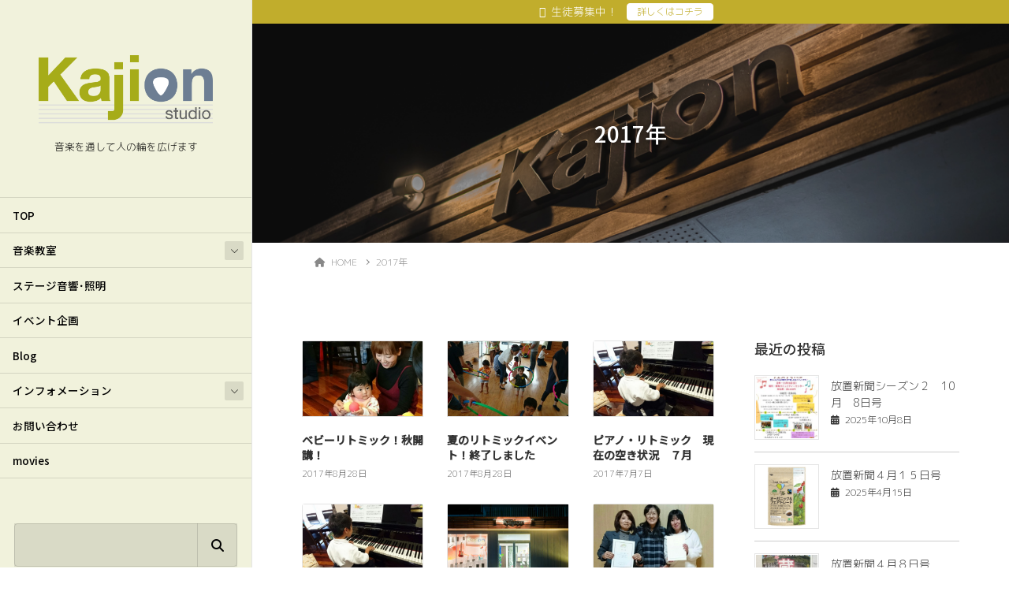

--- FILE ---
content_type: text/html; charset=UTF-8
request_url: https://www.kajion.com/?m=2017
body_size: 118634
content:
<!DOCTYPE html>
<html lang="ja">
<head>
	<meta charset="utf-8">
	<meta http-equiv="X-UA-Compatible" content="IE=edge">
	<meta name="viewport" content="width=device-width, initial-scale=1">
	
<!-- Google Tag Manager -->
<script>(function(w,d,s,l,i){w[l]=w[l]||[];w[l].push({'gtm.start':
new Date().getTime(),event:'gtm.js'});var f=d.getElementsByTagName(s)[0],
j=d.createElement(s),dl=l!='dataLayer'?'&l='+l:'';j.async=true;j.src=
'https://www.googletagmanager.com/gtm.js?id='+i+dl;f.parentNode.insertBefore(j,f);
})(window,document,'script','dataLayer','GTM-5PK8HSL');</script>
<!-- End Google Tag Manager --><title>2017年 | kajion-Studio</title>
<meta name='robots' content='max-image-preview:large' />
<link rel="alternate" type="application/rss+xml" title="kajion-Studio &raquo; フィード" href="https://www.kajion.com/?feed=rss2" />
<link rel="alternate" type="application/rss+xml" title="kajion-Studio &raquo; コメントフィード" href="https://www.kajion.com/?feed=comments-rss2" />
<meta name="description" content="2017年 の記事 kajion-Studio 音楽を通して人の輪を広げます" /><!-- WP_Dependencies for styles
wp-img-auto-sizes-contain [] &#039;&#039; &#039;&#039; &#039;all&#039; (img:is([sizes=auto i],[sizes^=&quot;auto,&quot; i]){contain-intrinsic-size:3000px 1500px})
sbi_styles [] &#039;https://www.kajion.com/wordpress/wp-content/plugins/instagram-feed/css/sbi-styles.min.css&#039; &#039;6.10.0&#039; &#039;all&#039; ()
vkExUnit_common_style [] &#039;https://www.kajion.com/wordpress/wp-content/plugins/vk-all-in-one-expansion-unit/assets/css/vkExUnit_style.css&#039; &#039;9.112.4.0&#039; &#039;all&#039; (:root {--ver_page_top_button_url:url(https://www.kajion.com/wordpress/wp-content/plugins/vk-all-in-one-expansion-unit/assets/images/to-top-btn-icon.svg);}@font-face {font-weight: normal;font-style: normal;font-family: &quot;vk_sns&quot;;src: url(&quot;https://www.kajion.com/wordpress/wp-content/plugins/vk-all-in-one-expansion-unit/inc/sns/icons/fonts/vk_sns.eot?-bq20cj&quot;);src: url(&quot;https://www.kajion.com/wordpress/wp-content/plugins/vk-all-in-one-expansion-unit/inc/sns/icons/fonts/vk_sns.eot?#iefix-bq20cj&quot;) format(&quot;embedded-opentype&quot;),url(&quot;https://www.kajion.com/wordpress/wp-content/plugins/vk-all-in-one-expansion-unit/inc/sns/icons/fonts/vk_sns.woff?-bq20cj&quot;) format(&quot;woff&quot;),url(&quot;https://www.kajion.com/wordpress/wp-content/plugins/vk-all-in-one-expansion-unit/inc/sns/icons/fonts/vk_sns.ttf?-bq20cj&quot;) format(&quot;truetype&quot;),url(&quot;https://www.kajion.com/wordpress/wp-content/plugins/vk-all-in-one-expansion-unit/inc/sns/icons/fonts/vk_sns.svg?-bq20cj#vk_sns&quot;) format(&quot;svg&quot;);} .veu_promotion-alert__content--text {border: 1px solid rgba(0,0,0,0.125);padding: 0.5em 1em;border-radius: var(--vk-size-radius);margin-bottom: var(--vk-margin-block-bottom);font-size: 0.875rem;}/* Alert Content部分に段落タグを入れた場合に最後の段落の余白を0にする */.veu_promotion-alert__content--text p:last-of-type{margin-bottom:0;margin-top: 0;})
katawara-design-style [wp-block-library] &#039;https://www.kajion.com/wordpress/wp-content/themes/katawara/assets/css/style.min.css&#039; &#039;1.26.10&#039; &#039;all&#039; (/* katawara common custom */:root {--vk-color-key: #adad24 ;--vk-color-key-dark: #8a8a1d ;--vk-color-key-vivid: #bebe28 ;--vk-color-primary: #adad24 ;--wp--preset--color--vk-color-primary: var(--vk-color-key);}input[type=&quot;submit&quot;]{ border-color: #8a8a1d ; background-color: #adad24 ; }.comment .reply a,.btn-default{ color: #adad24 ; border-color: #adad24 ;}.slide .slide-text-set .btn-ghost:hover,.btn-default:focus,.btn-default:hover { border-color: #adad24 ; background-color: #adad24 ;}.wp-block-search__button:hover,.p-footer-menu li a:hover,.wp-block-rss__item-title a:hover,.wp-block-rss__item-title a:active,.wp-block-rss__item-title a:focus,.l-container .veu_card .childPage_list_body:hover,.l-container .veu_card .childPage_list_title:hover,.l-container .veu_sitemap ul&gt;li&gt;a:hover,.l-container .veu_pageList_ancestor .pageList a:hover,.veu_pageList_ancestor .current_page_item&gt;a,.veu_pageList_ancestor .pageList a:hover,.searchform .searchico:hover,.p-global-menu&gt;li a:hover,.veu_sitemap ul&gt;li&gt;a:hover{ color:#adad24 ; }.page-link .current,ul.page-numbers li span.page-numbers.current { background-color:#adad24 ; }.p-widget .tagcloud a:hover, .p-widget .tagcloud a:hover:before,.btn-outline-primary { color: #adad24 ; border-color:#adad24 ; }.btn-outline-primary:hover{ border-color:#adad24 ;}blockquote { border-color: #adad24 ; }.widget_archive ul li&gt;a:hover,.widget_categories ul li&gt;a:hover,.widget_link_list ul li&gt;a:hover,.widget_nav_menu ul li&gt;a:hover,.widget_postlist ul li&gt;a:hover,.widget_recent_entries ul li&gt;a:hover,.widget_archive ul li&gt;a:hover:before,.widget_categories ul li&gt;a:hover:before,.widget_link_list ul li&gt;a:hover:before,.widget_nav_menu ul li&gt;a:hover:before,.widget_postlist ul li&gt;a:hover:before,.widget_recent_entries ul li&gt;a:hover:before{ color: #adad24 ; }.comment .reply a:hover,.btn-default:focus,.btn-default:hover { border-color:#adad24;background-color: #adad24; }.p-comments-area .nav-links a,.btn-primary { background-color:#adad24;border-color:#8a8a1d; }.p-comments-area .nav-links a:hover,.btn-primary:focus,.btn-primary:hover,.btn-primary:active { background-color:#8a8a1d;border-color:#adad24; }.btn.btn-outline-primary:active,.btn.btn-outline-primary:focus,.btn.btn-outline-primary:hover { background-color: #8a8a1d ; }@media screen and (max-width: 1199.98px) and (min-width: 992px){.p-global-menu&gt;li:before,.p-global-menu&gt;li.current-menu-item:before {border-bottom-color:#8a8a1d ;}}.p-entry_footer .p-entry_meta_data-list dt { background-color:#adad24; }.bbp-submit-wrapper .button.submit,.woocommerce a.button.alt:hover,.woocommerce-product-search button:hover,.woocommerce button.button.alt { background-color:#8a8a1d ; }.bbp-submit-wrapper .button.submit:hover,.woocommerce a.button.alt,.woocommerce-product-search button,.woocommerce button.button.alt:hover { background-color:#adad24 ; }.woocommerce ul.product_list_widget li a:hover img { border-color:#adad24; }.l-container .veu_pageList_ancestor .current_page_item&gt;a,.veu_color_txt_key { color:#8a8a1d ; }.veu_color_bg_key { background-color:#8a8a1d ; }.veu_color_border_key { border-color:#8a8a1d ; }.l-site-header,.scrolled .l-site-header_global-menu,.p-global-menu&gt;li&gt;ul.sub-menu li{background-color:#f1f2dc;color:#000000;}.p-global-menu .acc-btn:not(.acc-btn-close),.p-global-menu .acc-btn-close,.l-site-header .veu_contact .contact_frame,.l-site-header .searchform,.p-global-menu li &gt; a:hover,.p-global-menu li[class*=&quot;current&quot;] &gt; a,.l-site-header .menu li &gt; a:hover,.l-site-header .btn-default:hover,.l-site-header .btn-primary:hover{background-color:#d9dac6;}.p-site-header-brand_description,.p-global-menu&gt;li a,.p-global-menu&gt;li a:hover,.l-site-header .p-widget ul li a,.l-site-header .p-widget ul li a:hover,.l-site-header .p-widget,.l-site-header .searchform .searchico,.l-site-header .searchform .searchico:hover,.l-site-header input[type=date],.l-site-header input[type=email],.l-site-header input[type=tel],.l-site-header input[type=text],.l-site-header input[type=number],.l-site-header select,.l-site-header textarea,.l-site-header .contact_txt_tel,.l-site-header .veu_postList .postList a,.l-site-header .btn-default,.l-site-header .vk_post_title a{color:#000000;} /* vk-mobile-nav */:root {--vk-mobile-nav-menu-btn-bg-src: url(&quot;https://www.kajion.com/wordpress/wp-content/themes/katawara/inc/vk-mobile-nav/package/images/vk-menu-btn-black.svg&quot;);--vk-mobile-nav-menu-btn-close-bg-src: url(&quot;https://www.kajion.com/wordpress/wp-content/themes/katawara/inc/vk-mobile-nav/package/images/vk-menu-close-black.svg&quot;);--vk-menu-acc-icon-open-black-bg-src: url(&quot;https://www.kajion.com/wordpress/wp-content/themes/katawara/inc/vk-mobile-nav/package/images/vk-menu-acc-icon-open-black.svg&quot;);--vk-menu-acc-icon-open-white-bg-src: url(&quot;https://www.kajion.com/wordpress/wp-content/themes/katawara/inc/vk-mobile-nav/package/images/vk-menu-acc-icon-open-white.svg&quot;);--vk-menu-acc-icon-close-black-bg-src: url(&quot;https://www.kajion.com/wordpress/wp-content/themes/katawara/inc/vk-mobile-nav/package/images/vk-menu-close-black.svg&quot;);--vk-menu-acc-icon-close-white-bg-src: url(&quot;https://www.kajion.com/wordpress/wp-content/themes/katawara/inc/vk-mobile-nav/package/images/vk-menu-close-white.svg&quot;);} /* Pro Title Design */ .l-main-section .l-main-section_title { background-color:unset;position: relative;border:none;padding:unset;margin-left: auto;margin-right: auto;border-radius:unset;outline: unset;outline-offset: unset;box-shadow: unset;content:none;overflow: unset;color:#333;padding: 0.7em;margin-bottom:1.2em;text-align: center;}.l-main-section .l-main-section_title a { color:#333;}.l-main-section .l-main-section_title::before { content:&quot;&quot;;position: absolute;top: 0;width: 12px;height: 100%;display: inline-block;margin-left:0;border-top: solid 1px #adad24;border-bottom: solid 1px #adad24;border-left: solid 1px #adad24;left: 0;}.l-main-section .l-main-section_title::after { content:&quot;&quot;;position: absolute;top: 0;width: 12px;height: 100%;display: inline-block;margin-left:0;border-top: solid 1px #adad24;border-bottom: solid 1px #adad24;border-right: solid 1px #adad24;right: 0;left: auto;}.p-widget-footer .p-widget-footer_title { background-color:unset;position: relative;border:none;padding:unset;margin-left: auto;margin-right: auto;border-radius:unset;outline: unset;outline-offset: unset;box-shadow: unset;content:none;overflow: unset;color:#333;padding: 0.5em 0 0.7em;margin-bottom:1.2em;}.p-widget-footer .p-widget-footer_title a { color:#333;}.p-widget-footer .p-widget-footer_title::before { background-color:unset;position: relative;border:none;padding:unset;margin-left: auto;margin-right: auto;border-radius:unset;outline: unset;outline-offset: unset;box-shadow: unset;content:none;overflow: unset;}.p-widget-footer .p-widget-footer_title::after { background-color:unset;position: relative;border:none;padding:unset;margin-left: auto;margin-right: auto;border-radius:unset;outline: unset;outline-offset: unset;box-shadow: unset;content:none;overflow: unset;content:&quot;&quot;;position: absolute;left: 0;bottom: 0;width: 100%;height: 7px;background: linear-gradient(-45deg,rgba(255,255,255,0.1) 25%, #adad24 25%,#adad24 50%, rgba(255,255,255,0.1) 50%,rgba(255,255,255,0.1) 75%, #adad24 75%,#adad24);background-size: 5px 5px;} .vk-campaign-text{background:#c1ad2c;color:#fff;}.vk-campaign-text_btn,.vk-campaign-text_btn:link,.vk-campaign-text_btn:visited,.vk-campaign-text_btn:focus,.vk-campaign-text_btn:active{background:#ffffff;color:#c1ad2c;}a.vk-campaign-text_btn:hover{background:#c1ad2c;color:#fff;}.vk-campaign-text_link,.vk-campaign-text_link:link,.vk-campaign-text_link:hover,.vk-campaign-text_link:visited,.vk-campaign-text_link:active,.vk-campaign-text_link:focus{color:#fff;} /* Font switch */.p-site-header-brand_logo{ font-family:&quot;Kosugi Maru&quot;,sans-serif;font-display: swap;}.l-site-header_global-menu,.vk-mobile-nav .menu,.mobile-fix-nav-menu{ font-family:&quot;Noto Sans JP&quot;,sans-serif;font-weight:500;font-display: swap;}h1,h2,h3,h4,h5,h6,dt,.p-page-header_title,.l-side-section .p-widget_title{ font-family:&quot;Noto Sans JP&quot;,sans-serif;font-weight:500;font-display: swap;}body{ font-family:&quot;M PLUS Rounded 1c&quot;,sans-serif;font-weight:300;font-display: swap;} /* page header */:root{--vk-page-header-url : url(https://www.kajion.com/wordpress/wp-content/uploads/2021/01/DSC_4561-1.jpg);}@media ( max-width:575.98px ){:root{--vk-page-header-url : url(https://www.kajion.com/wordpress/wp-content/uploads/2021/01/DSC_4561-1.jpg);}}.p-page-header{ position:relative;color:#ffffff;text-shadow:0px 0px 10px #000000;text-align:center;background: var(--vk-page-header-url, url(https://www.kajion.com/wordpress/wp-content/uploads/2021/01/DSC_4561-1.jpg) ) no-repeat 50% center;background-size: cover;}.p-page-header::before{content:&quot;&quot;;position:absolute;top:0;left:0;background-color:#ffffff;opacity:0.05;width:100%;height:100%;}.p-page-header .l-container{margin-top:5em;margin-bottom:calc( 5em - 0.1em );} .l-site-footer {background-color:#f4f4de;color:#0a0404;}.p-footer-menu li a,.p-widget-footer .nav li a,.p-widget-footer ul li a,.p-widget-footer .p-widget-archive a:before,.p-widget-footer .menu-all-pages-container ul li .sub-menu li a::before,.p-widget.p-widget-footer .tagcloud a::before,.p-widget.p-widget-footer a {color:#0a0404;})
katawara-customize-preview [katawara-design-style] &#039;https://www.kajion.com/wordpress/wp-content/themes/katawara/assets/css/customize-preview.min.css&#039; &#039;1.26.10&#039; &#039;all&#039; ()
wp-emoji-styles [] &#039;&#039; &#039;&#039; &#039;all&#039; (
	img.wp-smiley, img.emoji {
		display: inline !important;
		border: none !important;
		box-shadow: none !important;
		height: 1em !important;
		width: 1em !important;
		margin: 0 0.07em !important;
		vertical-align: -0.1em !important;
		background: none !important;
		padding: 0 !important;
	})
wp-block-library [] &#039;&#039; &#039;&#039; &#039;&#039; (/virtual/htdocs/ikou_www/wordpress//wp-includes/css/dist/block-library/common.min.css replace .min :root{--wp-block-synced-color:#7a00df;--wp-block-synced-color--rgb:122,0,223;--wp-bound-block-color:var(--wp-block-synced-color);--wp-editor-canvas-background:#ddd;--wp-admin-theme-color:#007cba;--wp-admin-theme-color--rgb:0,124,186;--wp-admin-theme-color-darker-10:#006ba1;--wp-admin-theme-color-darker-10--rgb:0,107,160.5;--wp-admin-theme-color-darker-20:#005a87;--wp-admin-theme-color-darker-20--rgb:0,90,135;--wp-admin-border-width-focus:2px}@media (min-resolution:192dpi){:root{--wp-admin-border-width-focus:1.5px}}.wp-element-button{cursor:pointer}:root .has-very-light-gray-background-color{background-color:#eee}:root .has-very-dark-gray-background-color{background-color:#313131}:root .has-very-light-gray-color{color:#eee}:root .has-very-dark-gray-color{color:#313131}:root .has-vivid-green-cyan-to-vivid-cyan-blue-gradient-background{background:linear-gradient(135deg,#00d084,#0693e3)}:root .has-purple-crush-gradient-background{background:linear-gradient(135deg,#34e2e4,#4721fb 50%,#ab1dfe)}:root .has-hazy-dawn-gradient-background{background:linear-gradient(135deg,#faaca8,#dad0ec)}:root .has-subdued-olive-gradient-background{background:linear-gradient(135deg,#fafae1,#67a671)}:root .has-atomic-cream-gradient-background{background:linear-gradient(135deg,#fdd79a,#004a59)}:root .has-nightshade-gradient-background{background:linear-gradient(135deg,#330968,#31cdcf)}:root .has-midnight-gradient-background{background:linear-gradient(135deg,#020381,#2874fc)}:root{--wp--preset--font-size--normal:16px;--wp--preset--font-size--huge:42px}.has-regular-font-size{font-size:1em}.has-larger-font-size{font-size:2.625em}.has-normal-font-size{font-size:var(--wp--preset--font-size--normal)}.has-huge-font-size{font-size:var(--wp--preset--font-size--huge)}.has-text-align-center{text-align:center}.has-text-align-left{text-align:left}.has-text-align-right{text-align:right}.has-fit-text{white-space:nowrap!important}#end-resizable-editor-section{display:none}.aligncenter{clear:both}.items-justified-left{justify-content:flex-start}.items-justified-center{justify-content:center}.items-justified-right{justify-content:flex-end}.items-justified-space-between{justify-content:space-between}.screen-reader-text{border:0;clip-path:inset(50%);height:1px;margin:-1px;overflow:hidden;padding:0;position:absolute;width:1px;word-wrap:normal!important}.screen-reader-text:focus{background-color:#ddd;clip-path:none;color:#444;display:block;font-size:1em;height:auto;left:5px;line-height:normal;padding:15px 23px 14px;text-decoration:none;top:5px;width:auto;z-index:100000}html :where(.has-border-color){border-style:solid}html :where([style*=border-top-color]){border-top-style:solid}html :where([style*=border-right-color]){border-right-style:solid}html :where([style*=border-bottom-color]){border-bottom-style:solid}html :where([style*=border-left-color]){border-left-style:solid}html :where([style*=border-width]){border-style:solid}html :where([style*=border-top-width]){border-top-style:solid}html :where([style*=border-right-width]){border-right-style:solid}html :where([style*=border-bottom-width]){border-bottom-style:solid}html :where([style*=border-left-width]){border-left-style:solid}html :where(img[class*=wp-image-]){height:auto;max-width:100%}:where(figure){margin:0 0 1em}html :where(.is-position-sticky){--wp-admin--admin-bar--position-offset:var(--wp-admin--admin-bar--height,0px)}@media screen and (max-width:600px){html :where(.is-position-sticky){--wp-admin--admin-bar--position-offset:0px}} .vk-cols--reverse{flex-direction:row-reverse}.vk-cols--hasbtn{margin-bottom:0}.vk-cols--hasbtn&gt;.row&gt;.vk_gridColumn_item,.vk-cols--hasbtn&gt;.wp-block-column{position:relative;padding-bottom:3em}.vk-cols--hasbtn&gt;.row&gt;.vk_gridColumn_item&gt;.wp-block-buttons,.vk-cols--hasbtn&gt;.row&gt;.vk_gridColumn_item&gt;.vk_button,.vk-cols--hasbtn&gt;.wp-block-column&gt;.wp-block-buttons,.vk-cols--hasbtn&gt;.wp-block-column&gt;.vk_button{position:absolute;bottom:0;width:100%}.vk-cols--fit.wp-block-columns{gap:0}.vk-cols--fit.wp-block-columns,.vk-cols--fit.wp-block-columns:not(.is-not-stacked-on-mobile){margin-top:0;margin-bottom:0;justify-content:space-between}.vk-cols--fit.wp-block-columns&gt;.wp-block-column *:last-child,.vk-cols--fit.wp-block-columns:not(.is-not-stacked-on-mobile)&gt;.wp-block-column *:last-child{margin-bottom:0}.vk-cols--fit.wp-block-columns&gt;.wp-block-column&gt;.wp-block-cover,.vk-cols--fit.wp-block-columns:not(.is-not-stacked-on-mobile)&gt;.wp-block-column&gt;.wp-block-cover{margin-top:0}.vk-cols--fit.wp-block-columns.has-background,.vk-cols--fit.wp-block-columns:not(.is-not-stacked-on-mobile).has-background{padding:0}@media(max-width: 599px){.vk-cols--fit.wp-block-columns:not(.has-background)&gt;.wp-block-column:not(.has-background),.vk-cols--fit.wp-block-columns:not(.is-not-stacked-on-mobile):not(.has-background)&gt;.wp-block-column:not(.has-background){padding-left:0 !important;padding-right:0 !important}}@media(min-width: 782px){.vk-cols--fit.wp-block-columns .block-editor-block-list__block.wp-block-column:not(:first-child),.vk-cols--fit.wp-block-columns&gt;.wp-block-column:not(:first-child),.vk-cols--fit.wp-block-columns:not(.is-not-stacked-on-mobile) .block-editor-block-list__block.wp-block-column:not(:first-child),.vk-cols--fit.wp-block-columns:not(.is-not-stacked-on-mobile)&gt;.wp-block-column:not(:first-child){margin-left:0}}@media(min-width: 600px)and (max-width: 781px){.vk-cols--fit.wp-block-columns .wp-block-column:nth-child(2n),.vk-cols--fit.wp-block-columns:not(.is-not-stacked-on-mobile) .wp-block-column:nth-child(2n){margin-left:0}.vk-cols--fit.wp-block-columns .wp-block-column:not(:only-child),.vk-cols--fit.wp-block-columns:not(.is-not-stacked-on-mobile) .wp-block-column:not(:only-child){flex-basis:50% !important}}.vk-cols--fit--gap1.wp-block-columns{gap:1px}@media(min-width: 600px)and (max-width: 781px){.vk-cols--fit--gap1.wp-block-columns .wp-block-column:not(:only-child){flex-basis:calc(50% - 1px) !important}}.vk-cols--fit.vk-cols--grid&gt;.block-editor-block-list__block,.vk-cols--fit.vk-cols--grid&gt;.wp-block-column,.vk-cols--fit.vk-cols--grid:not(.is-not-stacked-on-mobile)&gt;.block-editor-block-list__block,.vk-cols--fit.vk-cols--grid:not(.is-not-stacked-on-mobile)&gt;.wp-block-column{flex-basis:50%;box-sizing:border-box}@media(max-width: 599px){.vk-cols--fit.vk-cols--grid.vk-cols--grid--alignfull&gt;.wp-block-column:nth-child(2)&gt;.wp-block-cover,.vk-cols--fit.vk-cols--grid.vk-cols--grid--alignfull&gt;.wp-block-column:nth-child(2)&gt;.vk_outer,.vk-cols--fit.vk-cols--grid:not(.is-not-stacked-on-mobile).vk-cols--grid--alignfull&gt;.wp-block-column:nth-child(2)&gt;.wp-block-cover,.vk-cols--fit.vk-cols--grid:not(.is-not-stacked-on-mobile).vk-cols--grid--alignfull&gt;.wp-block-column:nth-child(2)&gt;.vk_outer{width:100vw;margin-right:calc((100% - 100vw)/2);margin-left:calc((100% - 100vw)/2)}}@media(min-width: 600px){.vk-cols--fit.vk-cols--grid.vk-cols--grid--alignfull&gt;.wp-block-column:nth-child(2)&gt;.wp-block-cover,.vk-cols--fit.vk-cols--grid.vk-cols--grid--alignfull&gt;.wp-block-column:nth-child(2)&gt;.vk_outer,.vk-cols--fit.vk-cols--grid:not(.is-not-stacked-on-mobile).vk-cols--grid--alignfull&gt;.wp-block-column:nth-child(2)&gt;.wp-block-cover,.vk-cols--fit.vk-cols--grid:not(.is-not-stacked-on-mobile).vk-cols--grid--alignfull&gt;.wp-block-column:nth-child(2)&gt;.vk_outer{margin-right:calc(100% - 50vw);width:50vw}}@media(min-width: 600px){.vk-cols--fit.vk-cols--grid.vk-cols--grid--alignfull.vk-cols--reverse&gt;.wp-block-column,.vk-cols--fit.vk-cols--grid:not(.is-not-stacked-on-mobile).vk-cols--grid--alignfull.vk-cols--reverse&gt;.wp-block-column{margin-left:0;margin-right:0}.vk-cols--fit.vk-cols--grid.vk-cols--grid--alignfull.vk-cols--reverse&gt;.wp-block-column:nth-child(2)&gt;.wp-block-cover,.vk-cols--fit.vk-cols--grid.vk-cols--grid--alignfull.vk-cols--reverse&gt;.wp-block-column:nth-child(2)&gt;.vk_outer,.vk-cols--fit.vk-cols--grid:not(.is-not-stacked-on-mobile).vk-cols--grid--alignfull.vk-cols--reverse&gt;.wp-block-column:nth-child(2)&gt;.wp-block-cover,.vk-cols--fit.vk-cols--grid:not(.is-not-stacked-on-mobile).vk-cols--grid--alignfull.vk-cols--reverse&gt;.wp-block-column:nth-child(2)&gt;.vk_outer{margin-left:calc(100% - 50vw)}}.vk-cols--menu h2,.vk-cols--menu h3,.vk-cols--menu h4,.vk-cols--menu h5{margin-bottom:.2em;text-shadow:#000 0 0 10px}.vk-cols--menu h2:first-child,.vk-cols--menu h3:first-child,.vk-cols--menu h4:first-child,.vk-cols--menu h5:first-child{margin-top:0}.vk-cols--menu p{margin-bottom:1rem;text-shadow:#000 0 0 10px}.vk-cols--menu .wp-block-cover__inner-container:last-child{margin-bottom:0}.vk-cols--fitbnrs .wp-block-column .wp-block-cover:hover img{filter:unset}.vk-cols--fitbnrs .wp-block-column .wp-block-cover:hover{background-color:unset}.vk-cols--fitbnrs .wp-block-column .wp-block-cover:hover .wp-block-cover__image-background{filter:unset !important}.vk-cols--fitbnrs .wp-block-cover .wp-block-cover__inner-container{position:absolute;height:100%;width:100%}.vk-cols--fitbnrs .vk_button{height:100%;margin:0}.vk-cols--fitbnrs .vk_button .vk_button_btn,.vk-cols--fitbnrs .vk_button .btn{height:100%;width:100%;border:none;box-shadow:none;background-color:unset !important;transition:unset}.vk-cols--fitbnrs .vk_button .vk_button_btn:hover,.vk-cols--fitbnrs .vk_button .btn:hover{transition:unset}.vk-cols--fitbnrs .vk_button .vk_button_btn:after,.vk-cols--fitbnrs .vk_button .btn:after{border:none}.vk-cols--fitbnrs .vk_button .vk_button_link_txt{width:100%;position:absolute;top:50%;left:50%;transform:translateY(-50%) translateX(-50%);font-size:2rem;text-shadow:#000 0 0 10px}.vk-cols--fitbnrs .vk_button .vk_button_link_subCaption{width:100%;position:absolute;top:calc(50% + 2.2em);left:50%;transform:translateY(-50%) translateX(-50%);text-shadow:#000 0 0 10px}@media(min-width: 992px){.vk-cols--media.wp-block-columns{gap:3rem}}.vk-fit-map figure{margin-bottom:0}.vk-fit-map iframe{position:relative;margin-bottom:0;display:block;max-height:400px;width:100vw}.vk-fit-map:is(.alignfull,.alignwide) div{max-width:100%}.vk-table--th--width25 :where(tr&gt;*:first-child){width:25%}.vk-table--th--width30 :where(tr&gt;*:first-child){width:30%}.vk-table--th--width35 :where(tr&gt;*:first-child){width:35%}.vk-table--th--width40 :where(tr&gt;*:first-child){width:40%}.vk-table--th--bg-bright :where(tr&gt;*:first-child){background-color:var(--wp--preset--color--bg-secondary, rgba(0, 0, 0, 0.05))}@media(max-width: 599px){.vk-table--mobile-block :is(th,td){width:100%;display:block}.vk-table--mobile-block.wp-block-table table :is(th,td){border-top:none}}.vk-table--width--th25 :where(tr&gt;*:first-child){width:25%}.vk-table--width--th30 :where(tr&gt;*:first-child){width:30%}.vk-table--width--th35 :where(tr&gt;*:first-child){width:35%}.vk-table--width--th40 :where(tr&gt;*:first-child){width:40%}.no-margin{margin:0}@media(max-width: 599px){.wp-block-image.vk-aligncenter--mobile&gt;.alignright{float:none;margin-left:auto;margin-right:auto}.vk-no-padding-horizontal--mobile{padding-left:0 !important;padding-right:0 !important}} /* VK Color Palettes */ /*wp_block_styles_on_demand_placeholder:696a6171c38cc*/ /wp-includes/css/dist/block-library/common.min.css)
classic-theme-styles [] &#039;&#039; &#039;&#039; &#039;&#039; (/virtual/htdocs/ikou_www/wordpress/wp-includes/css/classic-themes.min.css /wp-includes/css/classic-themes.min.css /*! This file is auto-generated */
.wp-block-button__link{color:#fff;background-color:#32373c;border-radius:9999px;box-shadow:none;text-decoration:none;padding:calc(.667em + 2px) calc(1.333em + 2px);font-size:1.125em}.wp-block-file__button{background:#32373c;color:#fff;text-decoration:none})
contact-form-7 [] &#039;https://www.kajion.com/wordpress/wp-content/plugins/contact-form-7/includes/css/styles.css&#039; &#039;6.1.4&#039; &#039;all&#039; ()
responsive-lightbox-nivo_lightbox-css [] &#039;https://www.kajion.com/wordpress/wp-content/plugins/responsive-lightbox-lite/assets/nivo-lightbox/nivo-lightbox.css&#039; &#039;&#039; &#039;all&#039; ()
responsive-lightbox-nivo_lightbox-css-d [] &#039;https://www.kajion.com/wordpress/wp-content/plugins/responsive-lightbox-lite/assets/nivo-lightbox/themes/default/default.css&#039; &#039;&#039; &#039;all&#039; ()
vk-swiper-style [] &#039;https://www.kajion.com/wordpress/wp-content/plugins/vk-blocks-pro/vendor/vektor-inc/vk-swiper/src/assets/css/swiper-bundle.min.css&#039; &#039;11.0.2&#039; &#039;all&#039; ()
katawara-child-style [katawara-design-style] &#039;https://www.kajion.com/wordpress/wp-content/themes/katawara-child/style.css&#039; &#039;1.2.1&#039; &#039;all&#039; ()
veu-cta [] &#039;https://www.kajion.com/wordpress/wp-content/plugins/vk-all-in-one-expansion-unit/inc/call-to-action/package/assets/css/style.css&#039; &#039;9.112.4.0&#039; &#039;all&#039; ()
vk-blocks-build-css [vk-swiper-style] &#039;https://www.kajion.com/wordpress/wp-content/plugins/vk-blocks-pro/build/block-build.css&#039; &#039;1.106.0.0&#039; &#039;all&#039; (:root {--vk_flow-arrow: url(https://www.kajion.com/wordpress/wp-content/plugins/vk-blocks-pro/inc/vk-blocks/images/arrow_bottom.svg);--vk_image-mask-circle: url(https://www.kajion.com/wordpress/wp-content/plugins/vk-blocks-pro/inc/vk-blocks/images/circle.svg);--vk_image-mask-wave01: url(https://www.kajion.com/wordpress/wp-content/plugins/vk-blocks-pro/inc/vk-blocks/images/wave01.svg);--vk_image-mask-wave02: url(https://www.kajion.com/wordpress/wp-content/plugins/vk-blocks-pro/inc/vk-blocks/images/wave02.svg);--vk_image-mask-wave03: url(https://www.kajion.com/wordpress/wp-content/plugins/vk-blocks-pro/inc/vk-blocks/images/wave03.svg);--vk_image-mask-wave04: url(https://www.kajion.com/wordpress/wp-content/plugins/vk-blocks-pro/inc/vk-blocks/images/wave04.svg);} 
	:root {

		--vk-balloon-border-width:1px;

		--vk-balloon-speech-offset:-12px;
	}
	)
vk-font-awesome [] &#039;https://www.kajion.com/wordpress/wp-content/themes/katawara/vendor/vektor-inc/font-awesome-versions/src/versions/6/css/all.min.css&#039; &#039;6.4.2&#039; &#039;all&#039; ()
vk-mobile-fix-nav [] &#039;https://www.kajion.com/wordpress/wp-content/themes/katawara/inc/vk-mobile-fix-nav/package/css/vk-mobile-fix-nav.css&#039; &#039;0.0.0&#039; &#039;all&#039; ()
-->
<style id='wp-img-auto-sizes-contain-inline-css' type='text/css'>
img:is([sizes=auto i],[sizes^="auto," i]){contain-intrinsic-size:3000px 1500px}
/*# sourceURL=wp-img-auto-sizes-contain-inline-css */
</style>
<link rel='preload' id='sbi_styles-css-preload' href='https://www.kajion.com/wordpress/wp-content/plugins/instagram-feed/css/sbi-styles.min.css' as='style' onload="this.onload=null;this.rel='stylesheet'"/>
<link rel='stylesheet' id='sbi_styles-css' href='https://www.kajion.com/wordpress/wp-content/plugins/instagram-feed/css/sbi-styles.min.css' media='print' onload="this.media='all'; this.onload=null;">
<link rel='preload' id='vkExUnit_common_style-css-preload' href='https://www.kajion.com/wordpress/wp-content/plugins/vk-all-in-one-expansion-unit/assets/css/vkExUnit_style.css' as='style' onload="this.onload=null;this.rel='stylesheet'"/>
<link rel='stylesheet' id='vkExUnit_common_style-css' href='https://www.kajion.com/wordpress/wp-content/plugins/vk-all-in-one-expansion-unit/assets/css/vkExUnit_style.css' media='print' onload="this.media='all'; this.onload=null;">
<style id='vkExUnit_common_style-inline-css' type='text/css'>
:root {--ver_page_top_button_url:url(https://www.kajion.com/wordpress/wp-content/plugins/vk-all-in-one-expansion-unit/assets/images/to-top-btn-icon.svg);}@font-face {font-weight: normal;font-style: normal;font-family: "vk_sns";src: url("https://www.kajion.com/wordpress/wp-content/plugins/vk-all-in-one-expansion-unit/inc/sns/icons/fonts/vk_sns.eot?-bq20cj");src: url("https://www.kajion.com/wordpress/wp-content/plugins/vk-all-in-one-expansion-unit/inc/sns/icons/fonts/vk_sns.eot?#iefix-bq20cj") format("embedded-opentype"),url("https://www.kajion.com/wordpress/wp-content/plugins/vk-all-in-one-expansion-unit/inc/sns/icons/fonts/vk_sns.woff?-bq20cj") format("woff"),url("https://www.kajion.com/wordpress/wp-content/plugins/vk-all-in-one-expansion-unit/inc/sns/icons/fonts/vk_sns.ttf?-bq20cj") format("truetype"),url("https://www.kajion.com/wordpress/wp-content/plugins/vk-all-in-one-expansion-unit/inc/sns/icons/fonts/vk_sns.svg?-bq20cj#vk_sns") format("svg");}
.veu_promotion-alert__content--text {border: 1px solid rgba(0,0,0,0.125);padding: 0.5em 1em;border-radius: var(--vk-size-radius);margin-bottom: var(--vk-margin-block-bottom);font-size: 0.875rem;}/* Alert Content部分に段落タグを入れた場合に最後の段落の余白を0にする */.veu_promotion-alert__content--text p:last-of-type{margin-bottom:0;margin-top: 0;}
/*# sourceURL=vkExUnit_common_style-inline-css */
</style>
<style id='wp-block-library-inline-css' type='text/css'>
:root{--wp-block-synced-color:#7a00df;--wp-block-synced-color--rgb:122,0,223;--wp-bound-block-color:var(--wp-block-synced-color);--wp-editor-canvas-background:#ddd;--wp-admin-theme-color:#007cba;--wp-admin-theme-color--rgb:0,124,186;--wp-admin-theme-color-darker-10:#006ba1;--wp-admin-theme-color-darker-10--rgb:0,107,160.5;--wp-admin-theme-color-darker-20:#005a87;--wp-admin-theme-color-darker-20--rgb:0,90,135;--wp-admin-border-width-focus:2px}@media (min-resolution:192dpi){:root{--wp-admin-border-width-focus:1.5px}}.wp-element-button{cursor:pointer}:root .has-very-light-gray-background-color{background-color:#eee}:root .has-very-dark-gray-background-color{background-color:#313131}:root .has-very-light-gray-color{color:#eee}:root .has-very-dark-gray-color{color:#313131}:root .has-vivid-green-cyan-to-vivid-cyan-blue-gradient-background{background:linear-gradient(135deg,#00d084,#0693e3)}:root .has-purple-crush-gradient-background{background:linear-gradient(135deg,#34e2e4,#4721fb 50%,#ab1dfe)}:root .has-hazy-dawn-gradient-background{background:linear-gradient(135deg,#faaca8,#dad0ec)}:root .has-subdued-olive-gradient-background{background:linear-gradient(135deg,#fafae1,#67a671)}:root .has-atomic-cream-gradient-background{background:linear-gradient(135deg,#fdd79a,#004a59)}:root .has-nightshade-gradient-background{background:linear-gradient(135deg,#330968,#31cdcf)}:root .has-midnight-gradient-background{background:linear-gradient(135deg,#020381,#2874fc)}:root{--wp--preset--font-size--normal:16px;--wp--preset--font-size--huge:42px}.has-regular-font-size{font-size:1em}.has-larger-font-size{font-size:2.625em}.has-normal-font-size{font-size:var(--wp--preset--font-size--normal)}.has-huge-font-size{font-size:var(--wp--preset--font-size--huge)}.has-text-align-center{text-align:center}.has-text-align-left{text-align:left}.has-text-align-right{text-align:right}.has-fit-text{white-space:nowrap!important}#end-resizable-editor-section{display:none}.aligncenter{clear:both}.items-justified-left{justify-content:flex-start}.items-justified-center{justify-content:center}.items-justified-right{justify-content:flex-end}.items-justified-space-between{justify-content:space-between}.screen-reader-text{border:0;clip-path:inset(50%);height:1px;margin:-1px;overflow:hidden;padding:0;position:absolute;width:1px;word-wrap:normal!important}.screen-reader-text:focus{background-color:#ddd;clip-path:none;color:#444;display:block;font-size:1em;height:auto;left:5px;line-height:normal;padding:15px 23px 14px;text-decoration:none;top:5px;width:auto;z-index:100000}html :where(.has-border-color){border-style:solid}html :where([style*=border-top-color]){border-top-style:solid}html :where([style*=border-right-color]){border-right-style:solid}html :where([style*=border-bottom-color]){border-bottom-style:solid}html :where([style*=border-left-color]){border-left-style:solid}html :where([style*=border-width]){border-style:solid}html :where([style*=border-top-width]){border-top-style:solid}html :where([style*=border-right-width]){border-right-style:solid}html :where([style*=border-bottom-width]){border-bottom-style:solid}html :where([style*=border-left-width]){border-left-style:solid}html :where(img[class*=wp-image-]){height:auto;max-width:100%}:where(figure){margin:0 0 1em}html :where(.is-position-sticky){--wp-admin--admin-bar--position-offset:var(--wp-admin--admin-bar--height,0px)}@media screen and (max-width:600px){html :where(.is-position-sticky){--wp-admin--admin-bar--position-offset:0px}}
.vk-cols--reverse{flex-direction:row-reverse}.vk-cols--hasbtn{margin-bottom:0}.vk-cols--hasbtn>.row>.vk_gridColumn_item,.vk-cols--hasbtn>.wp-block-column{position:relative;padding-bottom:3em}.vk-cols--hasbtn>.row>.vk_gridColumn_item>.wp-block-buttons,.vk-cols--hasbtn>.row>.vk_gridColumn_item>.vk_button,.vk-cols--hasbtn>.wp-block-column>.wp-block-buttons,.vk-cols--hasbtn>.wp-block-column>.vk_button{position:absolute;bottom:0;width:100%}.vk-cols--fit.wp-block-columns{gap:0}.vk-cols--fit.wp-block-columns,.vk-cols--fit.wp-block-columns:not(.is-not-stacked-on-mobile){margin-top:0;margin-bottom:0;justify-content:space-between}.vk-cols--fit.wp-block-columns>.wp-block-column *:last-child,.vk-cols--fit.wp-block-columns:not(.is-not-stacked-on-mobile)>.wp-block-column *:last-child{margin-bottom:0}.vk-cols--fit.wp-block-columns>.wp-block-column>.wp-block-cover,.vk-cols--fit.wp-block-columns:not(.is-not-stacked-on-mobile)>.wp-block-column>.wp-block-cover{margin-top:0}.vk-cols--fit.wp-block-columns.has-background,.vk-cols--fit.wp-block-columns:not(.is-not-stacked-on-mobile).has-background{padding:0}@media(max-width: 599px){.vk-cols--fit.wp-block-columns:not(.has-background)>.wp-block-column:not(.has-background),.vk-cols--fit.wp-block-columns:not(.is-not-stacked-on-mobile):not(.has-background)>.wp-block-column:not(.has-background){padding-left:0 !important;padding-right:0 !important}}@media(min-width: 782px){.vk-cols--fit.wp-block-columns .block-editor-block-list__block.wp-block-column:not(:first-child),.vk-cols--fit.wp-block-columns>.wp-block-column:not(:first-child),.vk-cols--fit.wp-block-columns:not(.is-not-stacked-on-mobile) .block-editor-block-list__block.wp-block-column:not(:first-child),.vk-cols--fit.wp-block-columns:not(.is-not-stacked-on-mobile)>.wp-block-column:not(:first-child){margin-left:0}}@media(min-width: 600px)and (max-width: 781px){.vk-cols--fit.wp-block-columns .wp-block-column:nth-child(2n),.vk-cols--fit.wp-block-columns:not(.is-not-stacked-on-mobile) .wp-block-column:nth-child(2n){margin-left:0}.vk-cols--fit.wp-block-columns .wp-block-column:not(:only-child),.vk-cols--fit.wp-block-columns:not(.is-not-stacked-on-mobile) .wp-block-column:not(:only-child){flex-basis:50% !important}}.vk-cols--fit--gap1.wp-block-columns{gap:1px}@media(min-width: 600px)and (max-width: 781px){.vk-cols--fit--gap1.wp-block-columns .wp-block-column:not(:only-child){flex-basis:calc(50% - 1px) !important}}.vk-cols--fit.vk-cols--grid>.block-editor-block-list__block,.vk-cols--fit.vk-cols--grid>.wp-block-column,.vk-cols--fit.vk-cols--grid:not(.is-not-stacked-on-mobile)>.block-editor-block-list__block,.vk-cols--fit.vk-cols--grid:not(.is-not-stacked-on-mobile)>.wp-block-column{flex-basis:50%;box-sizing:border-box}@media(max-width: 599px){.vk-cols--fit.vk-cols--grid.vk-cols--grid--alignfull>.wp-block-column:nth-child(2)>.wp-block-cover,.vk-cols--fit.vk-cols--grid.vk-cols--grid--alignfull>.wp-block-column:nth-child(2)>.vk_outer,.vk-cols--fit.vk-cols--grid:not(.is-not-stacked-on-mobile).vk-cols--grid--alignfull>.wp-block-column:nth-child(2)>.wp-block-cover,.vk-cols--fit.vk-cols--grid:not(.is-not-stacked-on-mobile).vk-cols--grid--alignfull>.wp-block-column:nth-child(2)>.vk_outer{width:100vw;margin-right:calc((100% - 100vw)/2);margin-left:calc((100% - 100vw)/2)}}@media(min-width: 600px){.vk-cols--fit.vk-cols--grid.vk-cols--grid--alignfull>.wp-block-column:nth-child(2)>.wp-block-cover,.vk-cols--fit.vk-cols--grid.vk-cols--grid--alignfull>.wp-block-column:nth-child(2)>.vk_outer,.vk-cols--fit.vk-cols--grid:not(.is-not-stacked-on-mobile).vk-cols--grid--alignfull>.wp-block-column:nth-child(2)>.wp-block-cover,.vk-cols--fit.vk-cols--grid:not(.is-not-stacked-on-mobile).vk-cols--grid--alignfull>.wp-block-column:nth-child(2)>.vk_outer{margin-right:calc(100% - 50vw);width:50vw}}@media(min-width: 600px){.vk-cols--fit.vk-cols--grid.vk-cols--grid--alignfull.vk-cols--reverse>.wp-block-column,.vk-cols--fit.vk-cols--grid:not(.is-not-stacked-on-mobile).vk-cols--grid--alignfull.vk-cols--reverse>.wp-block-column{margin-left:0;margin-right:0}.vk-cols--fit.vk-cols--grid.vk-cols--grid--alignfull.vk-cols--reverse>.wp-block-column:nth-child(2)>.wp-block-cover,.vk-cols--fit.vk-cols--grid.vk-cols--grid--alignfull.vk-cols--reverse>.wp-block-column:nth-child(2)>.vk_outer,.vk-cols--fit.vk-cols--grid:not(.is-not-stacked-on-mobile).vk-cols--grid--alignfull.vk-cols--reverse>.wp-block-column:nth-child(2)>.wp-block-cover,.vk-cols--fit.vk-cols--grid:not(.is-not-stacked-on-mobile).vk-cols--grid--alignfull.vk-cols--reverse>.wp-block-column:nth-child(2)>.vk_outer{margin-left:calc(100% - 50vw)}}.vk-cols--menu h2,.vk-cols--menu h3,.vk-cols--menu h4,.vk-cols--menu h5{margin-bottom:.2em;text-shadow:#000 0 0 10px}.vk-cols--menu h2:first-child,.vk-cols--menu h3:first-child,.vk-cols--menu h4:first-child,.vk-cols--menu h5:first-child{margin-top:0}.vk-cols--menu p{margin-bottom:1rem;text-shadow:#000 0 0 10px}.vk-cols--menu .wp-block-cover__inner-container:last-child{margin-bottom:0}.vk-cols--fitbnrs .wp-block-column .wp-block-cover:hover img{filter:unset}.vk-cols--fitbnrs .wp-block-column .wp-block-cover:hover{background-color:unset}.vk-cols--fitbnrs .wp-block-column .wp-block-cover:hover .wp-block-cover__image-background{filter:unset !important}.vk-cols--fitbnrs .wp-block-cover .wp-block-cover__inner-container{position:absolute;height:100%;width:100%}.vk-cols--fitbnrs .vk_button{height:100%;margin:0}.vk-cols--fitbnrs .vk_button .vk_button_btn,.vk-cols--fitbnrs .vk_button .btn{height:100%;width:100%;border:none;box-shadow:none;background-color:unset !important;transition:unset}.vk-cols--fitbnrs .vk_button .vk_button_btn:hover,.vk-cols--fitbnrs .vk_button .btn:hover{transition:unset}.vk-cols--fitbnrs .vk_button .vk_button_btn:after,.vk-cols--fitbnrs .vk_button .btn:after{border:none}.vk-cols--fitbnrs .vk_button .vk_button_link_txt{width:100%;position:absolute;top:50%;left:50%;transform:translateY(-50%) translateX(-50%);font-size:2rem;text-shadow:#000 0 0 10px}.vk-cols--fitbnrs .vk_button .vk_button_link_subCaption{width:100%;position:absolute;top:calc(50% + 2.2em);left:50%;transform:translateY(-50%) translateX(-50%);text-shadow:#000 0 0 10px}@media(min-width: 992px){.vk-cols--media.wp-block-columns{gap:3rem}}.vk-fit-map figure{margin-bottom:0}.vk-fit-map iframe{position:relative;margin-bottom:0;display:block;max-height:400px;width:100vw}.vk-fit-map:is(.alignfull,.alignwide) div{max-width:100%}.vk-table--th--width25 :where(tr>*:first-child){width:25%}.vk-table--th--width30 :where(tr>*:first-child){width:30%}.vk-table--th--width35 :where(tr>*:first-child){width:35%}.vk-table--th--width40 :where(tr>*:first-child){width:40%}.vk-table--th--bg-bright :where(tr>*:first-child){background-color:var(--wp--preset--color--bg-secondary, rgba(0, 0, 0, 0.05))}@media(max-width: 599px){.vk-table--mobile-block :is(th,td){width:100%;display:block}.vk-table--mobile-block.wp-block-table table :is(th,td){border-top:none}}.vk-table--width--th25 :where(tr>*:first-child){width:25%}.vk-table--width--th30 :where(tr>*:first-child){width:30%}.vk-table--width--th35 :where(tr>*:first-child){width:35%}.vk-table--width--th40 :where(tr>*:first-child){width:40%}.no-margin{margin:0}@media(max-width: 599px){.wp-block-image.vk-aligncenter--mobile>.alignright{float:none;margin-left:auto;margin-right:auto}.vk-no-padding-horizontal--mobile{padding-left:0 !important;padding-right:0 !important}}
/* VK Color Palettes */

/*# sourceURL=wp-block-library-inline-css */
</style><style id='global-styles-inline-css' type='text/css'>
:root{--wp--preset--aspect-ratio--square: 1;--wp--preset--aspect-ratio--4-3: 4/3;--wp--preset--aspect-ratio--3-4: 3/4;--wp--preset--aspect-ratio--3-2: 3/2;--wp--preset--aspect-ratio--2-3: 2/3;--wp--preset--aspect-ratio--16-9: 16/9;--wp--preset--aspect-ratio--9-16: 9/16;--wp--preset--color--black: #000000;--wp--preset--color--cyan-bluish-gray: #abb8c3;--wp--preset--color--white: #ffffff;--wp--preset--color--pale-pink: #f78da7;--wp--preset--color--vivid-red: #cf2e2e;--wp--preset--color--luminous-vivid-orange: #ff6900;--wp--preset--color--luminous-vivid-amber: #fcb900;--wp--preset--color--light-green-cyan: #7bdcb5;--wp--preset--color--vivid-green-cyan: #00d084;--wp--preset--color--pale-cyan-blue: #8ed1fc;--wp--preset--color--vivid-cyan-blue: #0693e3;--wp--preset--color--vivid-purple: #9b51e0;--wp--preset--gradient--vivid-cyan-blue-to-vivid-purple: linear-gradient(135deg,rgb(6,147,227) 0%,rgb(155,81,224) 100%);--wp--preset--gradient--light-green-cyan-to-vivid-green-cyan: linear-gradient(135deg,rgb(122,220,180) 0%,rgb(0,208,130) 100%);--wp--preset--gradient--luminous-vivid-amber-to-luminous-vivid-orange: linear-gradient(135deg,rgb(252,185,0) 0%,rgb(255,105,0) 100%);--wp--preset--gradient--luminous-vivid-orange-to-vivid-red: linear-gradient(135deg,rgb(255,105,0) 0%,rgb(207,46,46) 100%);--wp--preset--gradient--very-light-gray-to-cyan-bluish-gray: linear-gradient(135deg,rgb(238,238,238) 0%,rgb(169,184,195) 100%);--wp--preset--gradient--cool-to-warm-spectrum: linear-gradient(135deg,rgb(74,234,220) 0%,rgb(151,120,209) 20%,rgb(207,42,186) 40%,rgb(238,44,130) 60%,rgb(251,105,98) 80%,rgb(254,248,76) 100%);--wp--preset--gradient--blush-light-purple: linear-gradient(135deg,rgb(255,206,236) 0%,rgb(152,150,240) 100%);--wp--preset--gradient--blush-bordeaux: linear-gradient(135deg,rgb(254,205,165) 0%,rgb(254,45,45) 50%,rgb(107,0,62) 100%);--wp--preset--gradient--luminous-dusk: linear-gradient(135deg,rgb(255,203,112) 0%,rgb(199,81,192) 50%,rgb(65,88,208) 100%);--wp--preset--gradient--pale-ocean: linear-gradient(135deg,rgb(255,245,203) 0%,rgb(182,227,212) 50%,rgb(51,167,181) 100%);--wp--preset--gradient--electric-grass: linear-gradient(135deg,rgb(202,248,128) 0%,rgb(113,206,126) 100%);--wp--preset--gradient--midnight: linear-gradient(135deg,rgb(2,3,129) 0%,rgb(40,116,252) 100%);--wp--preset--font-size--small: 13px;--wp--preset--font-size--medium: 20px;--wp--preset--font-size--large: 36px;--wp--preset--font-size--x-large: 42px;--wp--preset--spacing--20: 0.44rem;--wp--preset--spacing--30: 0.67rem;--wp--preset--spacing--40: 1rem;--wp--preset--spacing--50: 1.5rem;--wp--preset--spacing--60: 2.25rem;--wp--preset--spacing--70: 3.38rem;--wp--preset--spacing--80: 5.06rem;--wp--preset--shadow--natural: 6px 6px 9px rgba(0, 0, 0, 0.2);--wp--preset--shadow--deep: 12px 12px 50px rgba(0, 0, 0, 0.4);--wp--preset--shadow--sharp: 6px 6px 0px rgba(0, 0, 0, 0.2);--wp--preset--shadow--outlined: 6px 6px 0px -3px rgb(255, 255, 255), 6px 6px rgb(0, 0, 0);--wp--preset--shadow--crisp: 6px 6px 0px rgb(0, 0, 0);}:where(.is-layout-flex){gap: 0.5em;}:where(.is-layout-grid){gap: 0.5em;}body .is-layout-flex{display: flex;}.is-layout-flex{flex-wrap: wrap;align-items: center;}.is-layout-flex > :is(*, div){margin: 0;}body .is-layout-grid{display: grid;}.is-layout-grid > :is(*, div){margin: 0;}:where(.wp-block-columns.is-layout-flex){gap: 2em;}:where(.wp-block-columns.is-layout-grid){gap: 2em;}:where(.wp-block-post-template.is-layout-flex){gap: 1.25em;}:where(.wp-block-post-template.is-layout-grid){gap: 1.25em;}.has-black-color{color: var(--wp--preset--color--black) !important;}.has-cyan-bluish-gray-color{color: var(--wp--preset--color--cyan-bluish-gray) !important;}.has-white-color{color: var(--wp--preset--color--white) !important;}.has-pale-pink-color{color: var(--wp--preset--color--pale-pink) !important;}.has-vivid-red-color{color: var(--wp--preset--color--vivid-red) !important;}.has-luminous-vivid-orange-color{color: var(--wp--preset--color--luminous-vivid-orange) !important;}.has-luminous-vivid-amber-color{color: var(--wp--preset--color--luminous-vivid-amber) !important;}.has-light-green-cyan-color{color: var(--wp--preset--color--light-green-cyan) !important;}.has-vivid-green-cyan-color{color: var(--wp--preset--color--vivid-green-cyan) !important;}.has-pale-cyan-blue-color{color: var(--wp--preset--color--pale-cyan-blue) !important;}.has-vivid-cyan-blue-color{color: var(--wp--preset--color--vivid-cyan-blue) !important;}.has-vivid-purple-color{color: var(--wp--preset--color--vivid-purple) !important;}.has-black-background-color{background-color: var(--wp--preset--color--black) !important;}.has-cyan-bluish-gray-background-color{background-color: var(--wp--preset--color--cyan-bluish-gray) !important;}.has-white-background-color{background-color: var(--wp--preset--color--white) !important;}.has-pale-pink-background-color{background-color: var(--wp--preset--color--pale-pink) !important;}.has-vivid-red-background-color{background-color: var(--wp--preset--color--vivid-red) !important;}.has-luminous-vivid-orange-background-color{background-color: var(--wp--preset--color--luminous-vivid-orange) !important;}.has-luminous-vivid-amber-background-color{background-color: var(--wp--preset--color--luminous-vivid-amber) !important;}.has-light-green-cyan-background-color{background-color: var(--wp--preset--color--light-green-cyan) !important;}.has-vivid-green-cyan-background-color{background-color: var(--wp--preset--color--vivid-green-cyan) !important;}.has-pale-cyan-blue-background-color{background-color: var(--wp--preset--color--pale-cyan-blue) !important;}.has-vivid-cyan-blue-background-color{background-color: var(--wp--preset--color--vivid-cyan-blue) !important;}.has-vivid-purple-background-color{background-color: var(--wp--preset--color--vivid-purple) !important;}.has-black-border-color{border-color: var(--wp--preset--color--black) !important;}.has-cyan-bluish-gray-border-color{border-color: var(--wp--preset--color--cyan-bluish-gray) !important;}.has-white-border-color{border-color: var(--wp--preset--color--white) !important;}.has-pale-pink-border-color{border-color: var(--wp--preset--color--pale-pink) !important;}.has-vivid-red-border-color{border-color: var(--wp--preset--color--vivid-red) !important;}.has-luminous-vivid-orange-border-color{border-color: var(--wp--preset--color--luminous-vivid-orange) !important;}.has-luminous-vivid-amber-border-color{border-color: var(--wp--preset--color--luminous-vivid-amber) !important;}.has-light-green-cyan-border-color{border-color: var(--wp--preset--color--light-green-cyan) !important;}.has-vivid-green-cyan-border-color{border-color: var(--wp--preset--color--vivid-green-cyan) !important;}.has-pale-cyan-blue-border-color{border-color: var(--wp--preset--color--pale-cyan-blue) !important;}.has-vivid-cyan-blue-border-color{border-color: var(--wp--preset--color--vivid-cyan-blue) !important;}.has-vivid-purple-border-color{border-color: var(--wp--preset--color--vivid-purple) !important;}.has-vivid-cyan-blue-to-vivid-purple-gradient-background{background: var(--wp--preset--gradient--vivid-cyan-blue-to-vivid-purple) !important;}.has-light-green-cyan-to-vivid-green-cyan-gradient-background{background: var(--wp--preset--gradient--light-green-cyan-to-vivid-green-cyan) !important;}.has-luminous-vivid-amber-to-luminous-vivid-orange-gradient-background{background: var(--wp--preset--gradient--luminous-vivid-amber-to-luminous-vivid-orange) !important;}.has-luminous-vivid-orange-to-vivid-red-gradient-background{background: var(--wp--preset--gradient--luminous-vivid-orange-to-vivid-red) !important;}.has-very-light-gray-to-cyan-bluish-gray-gradient-background{background: var(--wp--preset--gradient--very-light-gray-to-cyan-bluish-gray) !important;}.has-cool-to-warm-spectrum-gradient-background{background: var(--wp--preset--gradient--cool-to-warm-spectrum) !important;}.has-blush-light-purple-gradient-background{background: var(--wp--preset--gradient--blush-light-purple) !important;}.has-blush-bordeaux-gradient-background{background: var(--wp--preset--gradient--blush-bordeaux) !important;}.has-luminous-dusk-gradient-background{background: var(--wp--preset--gradient--luminous-dusk) !important;}.has-pale-ocean-gradient-background{background: var(--wp--preset--gradient--pale-ocean) !important;}.has-electric-grass-gradient-background{background: var(--wp--preset--gradient--electric-grass) !important;}.has-midnight-gradient-background{background: var(--wp--preset--gradient--midnight) !important;}.has-small-font-size{font-size: var(--wp--preset--font-size--small) !important;}.has-medium-font-size{font-size: var(--wp--preset--font-size--medium) !important;}.has-large-font-size{font-size: var(--wp--preset--font-size--large) !important;}.has-x-large-font-size{font-size: var(--wp--preset--font-size--x-large) !important;}
/*# sourceURL=global-styles-inline-css */
</style>

<link rel='preload' id='katawara-design-style-css-preload' href='https://www.kajion.com/wordpress/wp-content/themes/katawara/assets/css/style.min.css' as='style' onload="this.onload=null;this.rel='stylesheet'"/>
<link rel='stylesheet' id='katawara-design-style-css' href='https://www.kajion.com/wordpress/wp-content/themes/katawara/assets/css/style.min.css' media='print' onload="this.media='all'; this.onload=null;">
<style id='katawara-design-style-inline-css' type='text/css'>
/* katawara common custom */:root {--vk-color-key: #adad24 ;--vk-color-key-dark: #8a8a1d ;--vk-color-key-vivid: #bebe28 ;--vk-color-primary: #adad24 ;--wp--preset--color--vk-color-primary: var(--vk-color-key);}input[type="submit"]{ border-color: #8a8a1d ; background-color: #adad24 ; }.comment .reply a,.btn-default{ color: #adad24 ; border-color: #adad24 ;}.slide .slide-text-set .btn-ghost:hover,.btn-default:focus,.btn-default:hover { border-color: #adad24 ; background-color: #adad24 ;}.wp-block-search__button:hover,.p-footer-menu li a:hover,.wp-block-rss__item-title a:hover,.wp-block-rss__item-title a:active,.wp-block-rss__item-title a:focus,.l-container .veu_card .childPage_list_body:hover,.l-container .veu_card .childPage_list_title:hover,.l-container .veu_sitemap ul>li>a:hover,.l-container .veu_pageList_ancestor .pageList a:hover,.veu_pageList_ancestor .current_page_item>a,.veu_pageList_ancestor .pageList a:hover,.searchform .searchico:hover,.p-global-menu>li a:hover,.veu_sitemap ul>li>a:hover{ color:#adad24 ; }.page-link .current,ul.page-numbers li span.page-numbers.current { background-color:#adad24 ; }.p-widget .tagcloud a:hover, .p-widget .tagcloud a:hover:before,.btn-outline-primary { color: #adad24 ; border-color:#adad24 ; }.btn-outline-primary:hover{ border-color:#adad24 ;}blockquote { border-color: #adad24 ; }.widget_archive ul li>a:hover,.widget_categories ul li>a:hover,.widget_link_list ul li>a:hover,.widget_nav_menu ul li>a:hover,.widget_postlist ul li>a:hover,.widget_recent_entries ul li>a:hover,.widget_archive ul li>a:hover:before,.widget_categories ul li>a:hover:before,.widget_link_list ul li>a:hover:before,.widget_nav_menu ul li>a:hover:before,.widget_postlist ul li>a:hover:before,.widget_recent_entries ul li>a:hover:before{ color: #adad24 ; }.comment .reply a:hover,.btn-default:focus,.btn-default:hover { border-color:#adad24;background-color: #adad24; }.p-comments-area .nav-links a,.btn-primary { background-color:#adad24;border-color:#8a8a1d; }.p-comments-area .nav-links a:hover,.btn-primary:focus,.btn-primary:hover,.btn-primary:active { background-color:#8a8a1d;border-color:#adad24; }.btn.btn-outline-primary:active,.btn.btn-outline-primary:focus,.btn.btn-outline-primary:hover { background-color: #8a8a1d ; }@media screen and (max-width: 1199.98px) and (min-width: 992px){.p-global-menu>li:before,.p-global-menu>li.current-menu-item:before {border-bottom-color:#8a8a1d ;}}.p-entry_footer .p-entry_meta_data-list dt { background-color:#adad24; }.bbp-submit-wrapper .button.submit,.woocommerce a.button.alt:hover,.woocommerce-product-search button:hover,.woocommerce button.button.alt { background-color:#8a8a1d ; }.bbp-submit-wrapper .button.submit:hover,.woocommerce a.button.alt,.woocommerce-product-search button,.woocommerce button.button.alt:hover { background-color:#adad24 ; }.woocommerce ul.product_list_widget li a:hover img { border-color:#adad24; }.l-container .veu_pageList_ancestor .current_page_item>a,.veu_color_txt_key { color:#8a8a1d ; }.veu_color_bg_key { background-color:#8a8a1d ; }.veu_color_border_key { border-color:#8a8a1d ; }.l-site-header,.scrolled .l-site-header_global-menu,.p-global-menu>li>ul.sub-menu li{background-color:#f1f2dc;color:#000000;}.p-global-menu .acc-btn:not(.acc-btn-close),.p-global-menu .acc-btn-close,.l-site-header .veu_contact .contact_frame,.l-site-header .searchform,.p-global-menu li > a:hover,.p-global-menu li[class*="current"] > a,.l-site-header .menu li > a:hover,.l-site-header .btn-default:hover,.l-site-header .btn-primary:hover{background-color:#d9dac6;}.p-site-header-brand_description,.p-global-menu>li a,.p-global-menu>li a:hover,.l-site-header .p-widget ul li a,.l-site-header .p-widget ul li a:hover,.l-site-header .p-widget,.l-site-header .searchform .searchico,.l-site-header .searchform .searchico:hover,.l-site-header input[type=date],.l-site-header input[type=email],.l-site-header input[type=tel],.l-site-header input[type=text],.l-site-header input[type=number],.l-site-header select,.l-site-header textarea,.l-site-header .contact_txt_tel,.l-site-header .veu_postList .postList a,.l-site-header .btn-default,.l-site-header .vk_post_title a{color:#000000;}
/* vk-mobile-nav */:root {--vk-mobile-nav-menu-btn-bg-src: url("https://www.kajion.com/wordpress/wp-content/themes/katawara/inc/vk-mobile-nav/package/images/vk-menu-btn-black.svg");--vk-mobile-nav-menu-btn-close-bg-src: url("https://www.kajion.com/wordpress/wp-content/themes/katawara/inc/vk-mobile-nav/package/images/vk-menu-close-black.svg");--vk-menu-acc-icon-open-black-bg-src: url("https://www.kajion.com/wordpress/wp-content/themes/katawara/inc/vk-mobile-nav/package/images/vk-menu-acc-icon-open-black.svg");--vk-menu-acc-icon-open-white-bg-src: url("https://www.kajion.com/wordpress/wp-content/themes/katawara/inc/vk-mobile-nav/package/images/vk-menu-acc-icon-open-white.svg");--vk-menu-acc-icon-close-black-bg-src: url("https://www.kajion.com/wordpress/wp-content/themes/katawara/inc/vk-mobile-nav/package/images/vk-menu-close-black.svg");--vk-menu-acc-icon-close-white-bg-src: url("https://www.kajion.com/wordpress/wp-content/themes/katawara/inc/vk-mobile-nav/package/images/vk-menu-close-white.svg");}
/* Pro Title Design */ .l-main-section .l-main-section_title { background-color:unset;position: relative;border:none;padding:unset;margin-left: auto;margin-right: auto;border-radius:unset;outline: unset;outline-offset: unset;box-shadow: unset;content:none;overflow: unset;color:#333;padding: 0.7em;margin-bottom:1.2em;text-align: center;}.l-main-section .l-main-section_title a { color:#333;}.l-main-section .l-main-section_title::before { content:"";position: absolute;top: 0;width: 12px;height: 100%;display: inline-block;margin-left:0;border-top: solid 1px #adad24;border-bottom: solid 1px #adad24;border-left: solid 1px #adad24;left: 0;}.l-main-section .l-main-section_title::after { content:"";position: absolute;top: 0;width: 12px;height: 100%;display: inline-block;margin-left:0;border-top: solid 1px #adad24;border-bottom: solid 1px #adad24;border-right: solid 1px #adad24;right: 0;left: auto;}.p-widget-footer .p-widget-footer_title { background-color:unset;position: relative;border:none;padding:unset;margin-left: auto;margin-right: auto;border-radius:unset;outline: unset;outline-offset: unset;box-shadow: unset;content:none;overflow: unset;color:#333;padding: 0.5em 0 0.7em;margin-bottom:1.2em;}.p-widget-footer .p-widget-footer_title a { color:#333;}.p-widget-footer .p-widget-footer_title::before { background-color:unset;position: relative;border:none;padding:unset;margin-left: auto;margin-right: auto;border-radius:unset;outline: unset;outline-offset: unset;box-shadow: unset;content:none;overflow: unset;}.p-widget-footer .p-widget-footer_title::after { background-color:unset;position: relative;border:none;padding:unset;margin-left: auto;margin-right: auto;border-radius:unset;outline: unset;outline-offset: unset;box-shadow: unset;content:none;overflow: unset;content:"";position: absolute;left: 0;bottom: 0;width: 100%;height: 7px;background: linear-gradient(-45deg,rgba(255,255,255,0.1) 25%, #adad24 25%,#adad24 50%, rgba(255,255,255,0.1) 50%,rgba(255,255,255,0.1) 75%, #adad24 75%,#adad24);background-size: 5px 5px;}
.vk-campaign-text{background:#c1ad2c;color:#fff;}.vk-campaign-text_btn,.vk-campaign-text_btn:link,.vk-campaign-text_btn:visited,.vk-campaign-text_btn:focus,.vk-campaign-text_btn:active{background:#ffffff;color:#c1ad2c;}a.vk-campaign-text_btn:hover{background:#c1ad2c;color:#fff;}.vk-campaign-text_link,.vk-campaign-text_link:link,.vk-campaign-text_link:hover,.vk-campaign-text_link:visited,.vk-campaign-text_link:active,.vk-campaign-text_link:focus{color:#fff;}
/* Font switch */.p-site-header-brand_logo{ font-family:"Kosugi Maru",sans-serif;font-display: swap;}.l-site-header_global-menu,.vk-mobile-nav .menu,.mobile-fix-nav-menu{ font-family:"Noto Sans JP",sans-serif;font-weight:500;font-display: swap;}h1,h2,h3,h4,h5,h6,dt,.p-page-header_title,.l-side-section .p-widget_title{ font-family:"Noto Sans JP",sans-serif;font-weight:500;font-display: swap;}body{ font-family:"M PLUS Rounded 1c",sans-serif;font-weight:300;font-display: swap;}
/* page header */:root{--vk-page-header-url : url(https://www.kajion.com/wordpress/wp-content/uploads/2021/01/DSC_4561-1.jpg);}@media ( max-width:575.98px ){:root{--vk-page-header-url : url(https://www.kajion.com/wordpress/wp-content/uploads/2021/01/DSC_4561-1.jpg);}}.p-page-header{ position:relative;color:#ffffff;text-shadow:0px 0px 10px #000000;text-align:center;background: var(--vk-page-header-url, url(https://www.kajion.com/wordpress/wp-content/uploads/2021/01/DSC_4561-1.jpg) ) no-repeat 50% center;background-size: cover;}.p-page-header::before{content:"";position:absolute;top:0;left:0;background-color:#ffffff;opacity:0.05;width:100%;height:100%;}.p-page-header .l-container{margin-top:5em;margin-bottom:calc( 5em - 0.1em );}
.l-site-footer {background-color:#f4f4de;color:#0a0404;}.p-footer-menu li a,.p-widget-footer .nav li a,.p-widget-footer ul li a,.p-widget-footer .p-widget-archive a:before,.p-widget-footer .menu-all-pages-container ul li .sub-menu li a::before,.p-widget.p-widget-footer .tagcloud a::before,.p-widget.p-widget-footer a {color:#0a0404;}
/*# sourceURL=katawara-design-style-inline-css */
</style>
<link rel='preload' id='katawara-customize-preview-css-preload' href='https://www.kajion.com/wordpress/wp-content/themes/katawara/assets/css/customize-preview.min.css' as='style' onload="this.onload=null;this.rel='stylesheet'"/>
<link rel='stylesheet' id='katawara-customize-preview-css' href='https://www.kajion.com/wordpress/wp-content/themes/katawara/assets/css/customize-preview.min.css' media='print' onload="this.media='all'; this.onload=null;">
<style id='wp-emoji-styles-inline-css' type='text/css'>

	img.wp-smiley, img.emoji {
		display: inline !important;
		border: none !important;
		box-shadow: none !important;
		height: 1em !important;
		width: 1em !important;
		margin: 0 0.07em !important;
		vertical-align: -0.1em !important;
		background: none !important;
		padding: 0 !important;
	}
/*# sourceURL=wp-emoji-styles-inline-css */
</style>
<style id='classic-theme-styles-inline-css' type='text/css'>
/*! This file is auto-generated */
.wp-block-button__link{color:#fff;background-color:#32373c;border-radius:9999px;box-shadow:none;text-decoration:none;padding:calc(.667em + 2px) calc(1.333em + 2px);font-size:1.125em}.wp-block-file__button{background:#32373c;color:#fff;text-decoration:none}
/*# sourceURL=/wp-includes/css/classic-themes.min.css */
</style>
<link rel='preload' id='contact-form-7-css-preload' href='https://www.kajion.com/wordpress/wp-content/plugins/contact-form-7/includes/css/styles.css' as='style' onload="this.onload=null;this.rel='stylesheet'"/>
<link rel='stylesheet' id='contact-form-7-css' href='https://www.kajion.com/wordpress/wp-content/plugins/contact-form-7/includes/css/styles.css' media='print' onload="this.media='all'; this.onload=null;">
<link rel='preload' id='responsive-lightbox-nivo_lightbox-css-css-preload' href='https://www.kajion.com/wordpress/wp-content/plugins/responsive-lightbox-lite/assets/nivo-lightbox/nivo-lightbox.css' as='style' onload="this.onload=null;this.rel='stylesheet'"/>
<link rel='stylesheet' id='responsive-lightbox-nivo_lightbox-css-css' href='https://www.kajion.com/wordpress/wp-content/plugins/responsive-lightbox-lite/assets/nivo-lightbox/nivo-lightbox.css' media='print' onload="this.media='all'; this.onload=null;">
<link rel='preload' id='responsive-lightbox-nivo_lightbox-css-d-css-preload' href='https://www.kajion.com/wordpress/wp-content/plugins/responsive-lightbox-lite/assets/nivo-lightbox/themes/default/default.css' as='style' onload="this.onload=null;this.rel='stylesheet'"/>
<link rel='stylesheet' id='responsive-lightbox-nivo_lightbox-css-d-css' href='https://www.kajion.com/wordpress/wp-content/plugins/responsive-lightbox-lite/assets/nivo-lightbox/themes/default/default.css' media='print' onload="this.media='all'; this.onload=null;">
<link rel='stylesheet' id='vk-swiper-style-css' href='https://www.kajion.com/wordpress/wp-content/plugins/vk-blocks-pro/vendor/vektor-inc/vk-swiper/src/assets/css/swiper-bundle.min.css' type='text/css' media='all' />
<link rel='preload' id='katawara-child-style-css-preload' href='https://www.kajion.com/wordpress/wp-content/themes/katawara-child/style.css' as='style' onload="this.onload=null;this.rel='stylesheet'"/>
<link rel='stylesheet' id='katawara-child-style-css' href='https://www.kajion.com/wordpress/wp-content/themes/katawara-child/style.css' media='print' onload="this.media='all'; this.onload=null;">
<link rel='preload' id='veu-cta-css-preload' href='https://www.kajion.com/wordpress/wp-content/plugins/vk-all-in-one-expansion-unit/inc/call-to-action/package/assets/css/style.css' as='style' onload="this.onload=null;this.rel='stylesheet'"/>
<link rel='stylesheet' id='veu-cta-css' href='https://www.kajion.com/wordpress/wp-content/plugins/vk-all-in-one-expansion-unit/inc/call-to-action/package/assets/css/style.css' media='print' onload="this.media='all'; this.onload=null;">
<link rel='stylesheet' id='vk-blocks-build-css-css' href='https://www.kajion.com/wordpress/wp-content/plugins/vk-blocks-pro/build/block-build.css' type='text/css' media='all' />
<style id='vk-blocks-build-css-inline-css' type='text/css'>
:root {--vk_flow-arrow: url(https://www.kajion.com/wordpress/wp-content/plugins/vk-blocks-pro/inc/vk-blocks/images/arrow_bottom.svg);--vk_image-mask-circle: url(https://www.kajion.com/wordpress/wp-content/plugins/vk-blocks-pro/inc/vk-blocks/images/circle.svg);--vk_image-mask-wave01: url(https://www.kajion.com/wordpress/wp-content/plugins/vk-blocks-pro/inc/vk-blocks/images/wave01.svg);--vk_image-mask-wave02: url(https://www.kajion.com/wordpress/wp-content/plugins/vk-blocks-pro/inc/vk-blocks/images/wave02.svg);--vk_image-mask-wave03: url(https://www.kajion.com/wordpress/wp-content/plugins/vk-blocks-pro/inc/vk-blocks/images/wave03.svg);--vk_image-mask-wave04: url(https://www.kajion.com/wordpress/wp-content/plugins/vk-blocks-pro/inc/vk-blocks/images/wave04.svg);}

	:root {

		--vk-balloon-border-width:1px;

		--vk-balloon-speech-offset:-12px;
	}
	
/*# sourceURL=vk-blocks-build-css-inline-css */
</style>
<link rel='preload' id='vk-font-awesome-css-preload' href='https://www.kajion.com/wordpress/wp-content/themes/katawara/vendor/vektor-inc/font-awesome-versions/src/versions/6/css/all.min.css' as='style' onload="this.onload=null;this.rel='stylesheet'"/>
<link rel='stylesheet' id='vk-font-awesome-css' href='https://www.kajion.com/wordpress/wp-content/themes/katawara/vendor/vektor-inc/font-awesome-versions/src/versions/6/css/all.min.css' media='print' onload="this.media='all'; this.onload=null;">
<link rel='stylesheet' id='vk-mobile-fix-nav-css' href='https://www.kajion.com/wordpress/wp-content/themes/katawara/inc/vk-mobile-fix-nav/package/css/vk-mobile-fix-nav.css' type='text/css' media='all' />
<!-- WP_Dependencies for scripts
vk-blocks/breadcrumb-script [] &#039;https://www.kajion.com/wordpress/wp-content/plugins/vk-blocks-pro/build/vk-breadcrumb.min.js&#039; &#039;1.106.0.0&#039; &#039;&#039; (var vkBreadcrumbSeparator = {&quot;separator&quot;:&quot;&quot;};)
vk-blocks/table-of-contents-new-script [] &#039;https://www.kajion.com/wordpress/wp-content/plugins/vk-blocks-pro/build/vk-table-of-contents-new.min.js&#039; &#039;1.106.0.0&#039; &#039;&#039; (1 var vkBlocksTocSettings = {&quot;allowedHeadingLevels&quot;:[2,3,4,5,6]};)
contact-form-7 [wp-i18n swv] &#039;https://www.kajion.com/wordpress/wp-content/plugins/contact-form-7/includes/js/index.js&#039; &#039;6.1.4&#039; &#039;&#039; (1  var wpcf7 = {
    &quot;api&quot;: {
        &quot;root&quot;: &quot;https:\/\/www.kajion.com\/index.php?rest_route=\/&quot;,
        &quot;namespace&quot;: &quot;contact-form-7\/v1&quot;
    }
};)
responsive-lightbox-nivo_lightbox [jquery] &#039;https://www.kajion.com/wordpress/wp-content/plugins/responsive-lightbox-lite/assets/nivo-lightbox/nivo-lightbox.min.js&#039; &#039;&#039; &#039;&#039; ()
responsive-lightbox-lite-script [jquery] &#039;https://www.kajion.com/wordpress/wp-content/plugins/responsive-lightbox-lite/assets/inc/script.js&#039; &#039;&#039; &#039;&#039; (var rllArgs = {&quot;script&quot;:&quot;nivo_lightbox&quot;,&quot;selector&quot;:&quot;lightbox&quot;,&quot;custom_events&quot;:&quot;&quot;};)
vkExUnit_master-js [] &#039;https://www.kajion.com/wordpress/wp-content/plugins/vk-all-in-one-expansion-unit/assets/js/all.min.js&#039; &#039;9.112.4.0&#039; &#039;&#039; (1 var vkExOpt = {&quot;ajax_url&quot;:&quot;https://www.kajion.com/wordpress/wp-admin/admin-ajax.php&quot;,&quot;hatena_entry&quot;:&quot;https://www.kajion.com/index.php?rest_route=/vk_ex_unit/v1/hatena_entry/&quot;,&quot;facebook_entry&quot;:&quot;https://www.kajion.com/index.php?rest_route=/vk_ex_unit/v1/facebook_entry/&quot;,&quot;facebook_count_enable&quot;:&quot;&quot;,&quot;entry_count&quot;:&quot;1&quot;,&quot;entry_from_post&quot;:&quot;&quot;,&quot;homeUrl&quot;:&quot;https://www.kajion.com/&quot;};)
vk-swiper-script [] &#039;https://www.kajion.com/wordpress/wp-content/plugins/vk-blocks-pro/vendor/vektor-inc/vk-swiper/src/assets/js/swiper-bundle.min.js&#039; &#039;11.0.2&#039; &#039;&#039; (1  var katawara_swiper = new Swiper(&#039;.katawara_swiper&#039;, {&quot;slidesPerView&quot;:1,&quot;spaceBetween&quot;:0,&quot;loop&quot;:true,&quot;autoplay&quot;:{&quot;delay&quot;:4000},&quot;pagination&quot;:{&quot;el&quot;:&quot;.swiper-pagination&quot;,&quot;clickable&quot;:true},&quot;navigation&quot;:{&quot;nextEl&quot;:&quot;.swiper-button-next&quot;,&quot;prevEl&quot;:&quot;.swiper-button-prev&quot;},&quot;effect&quot;:&quot;fade&quot;,&quot;speed&quot;:2000});)
vk-blocks-slider [vk-swiper-script] &#039;https://www.kajion.com/wordpress/wp-content/plugins/vk-blocks-pro/build/vk-slider.min.js&#039; &#039;1.106.0.0&#039; &#039;&#039; (1)
vk-blocks-accordion [] &#039;https://www.kajion.com/wordpress/wp-content/plugins/vk-blocks-pro/build/vk-accordion.min.js&#039; &#039;1.106.0.0&#039; &#039;&#039; (1)
vk-blocks-animation [] &#039;https://www.kajion.com/wordpress/wp-content/plugins/vk-blocks-pro/build/vk-animation.min.js&#039; &#039;1.106.0.0&#039; &#039;&#039; (1)
vk-blocks-breadcrumb [] &#039;https://www.kajion.com/wordpress/wp-content/plugins/vk-blocks-pro/build/vk-breadcrumb.min.js&#039; &#039;1.106.0.0&#039; &#039;&#039; (1)
vk-blocks-faq2 [] &#039;https://www.kajion.com/wordpress/wp-content/plugins/vk-blocks-pro/build/vk-faq2.min.js&#039; &#039;1.106.0.0&#039; &#039;&#039; (1)
vk-blocks-fixed-display [] &#039;https://www.kajion.com/wordpress/wp-content/plugins/vk-blocks-pro/build/vk-fixed-display.min.js&#039; &#039;1.106.0.0&#039; &#039;&#039; (1)
vk-blocks-tab [] &#039;https://www.kajion.com/wordpress/wp-content/plugins/vk-blocks-pro/build/vk-tab.min.js&#039; &#039;1.106.0.0&#039; &#039;&#039; (1)
vk-blocks-table-of-contents-new [] &#039;https://www.kajion.com/wordpress/wp-content/plugins/vk-blocks-pro/build/vk-table-of-contents-new.min.js&#039; &#039;1.106.0.0&#039; &#039;&#039; (1)
vk-blocks-post-list-slider [vk-swiper-script] &#039;https://www.kajion.com/wordpress/wp-content/plugins/vk-blocks-pro/build/vk-post-list-slider.min.js&#039; &#039;1.106.0.0&#039; &#039;&#039; (1)
katawara-js [] &#039;https://www.kajion.com/wordpress/wp-content/themes/katawara/assets/js/katawara.min.js&#039; &#039;1.26.10&#039; &#039;&#039; (1)
copy-button [clipboard] &#039;https://www.kajion.com/wordpress/wp-content/plugins/vk-all-in-one-expansion-unit/inc/sns/assets/js/copy-button.js&#039; &#039;&#039; &#039;&#039; (1)
smooth-scroll-js [] &#039;https://www.kajion.com/wordpress/wp-content/plugins/vk-all-in-one-expansion-unit/inc/smooth-scroll/js/smooth-scroll.min.js&#039; &#039;9.112.4.0&#039; &#039;&#039; (1)
-->
<script type="text/javascript" id="vk-blocks/breadcrumb-script-js-extra">
/* <![CDATA[ */
var vkBreadcrumbSeparator = {"separator":""};
//# sourceURL=vk-blocks%2Fbreadcrumb-script-js-extra
/* ]]> */
</script>
<script type="text/javascript" src="https://www.kajion.com/wordpress/wp-content/plugins/vk-blocks-pro/build/vk-breadcrumb.min.js" id="vk-blocks/breadcrumb-script-js"></script>
<script type="text/javascript" src="https://www.kajion.com/wordpress/wp-includes/js/jquery/jquery.min.js" id="jquery-core-js"></script>
<script type="text/javascript" src="https://www.kajion.com/wordpress/wp-includes/js/jquery/jquery-migrate.min.js" id="jquery-migrate-js"></script>
<script type="text/javascript" src="https://www.kajion.com/wordpress/wp-content/plugins/responsive-lightbox-lite/assets/nivo-lightbox/nivo-lightbox.min.js" id="responsive-lightbox-nivo_lightbox-js"></script>
<script type="text/javascript" id="responsive-lightbox-lite-script-js-extra">
/* <![CDATA[ */
var rllArgs = {"script":"nivo_lightbox","selector":"lightbox","custom_events":""};
//# sourceURL=responsive-lightbox-lite-script-js-extra
/* ]]> */
</script>
<script type="text/javascript" src="https://www.kajion.com/wordpress/wp-content/plugins/responsive-lightbox-lite/assets/inc/script.js" id="responsive-lightbox-lite-script-js"></script>
<link rel="https://api.w.org/" href="https://www.kajion.com/index.php?rest_route=/" /><link rel="EditURI" type="application/rsd+xml" title="RSD" href="https://www.kajion.com/wordpress/xmlrpc.php?rsd" />
<!-- [ VK All in One Expansion Unit OGP ] -->
<meta property="og:site_name" content="kajion-Studio" />
<meta property="og:url" content="https://www.kajion.com/?p=2676" />
<meta property="og:title" content="2017年 | kajion-Studio" />
<meta property="og:description" content="2017年 の記事 kajion-Studio 音楽を通して人の輪を広げます" />
<meta property="og:type" content="article" />
<meta property="og:image" content="https://www.kajion.com/wordpress/wp-content/uploads/2021/01/kajion_logo.png" />
<meta property="og:image:width" content="1643" />
<meta property="og:image:height" content="680" />
<!-- [ / VK All in One Expansion Unit OGP ] -->
<!-- [ VK All in One Expansion Unit twitter card ] -->
<meta name="twitter:card" content="summary_large_image">
<meta name="twitter:description" content="2017年 の記事 kajion-Studio 音楽を通して人の輪を広げます">
<meta name="twitter:title" content="2017年 | kajion-Studio">
<meta name="twitter:url" content="https://www.kajion.com/?p=2676">
	<meta name="twitter:image" content="https://www.kajion.com/wordpress/wp-content/uploads/2021/01/kajion_logo.png">
	<meta name="twitter:domain" content="www.kajion.com">
	<!-- [ / VK All in One Expansion Unit twitter card ] -->
	<link rel="icon" href="https://www.kajion.com/wordpress/wp-content/uploads/2021/01/cropped-cropped-kajionlogo-32x32.jpg" sizes="32x32" />
<link rel="icon" href="https://www.kajion.com/wordpress/wp-content/uploads/2021/01/cropped-cropped-kajionlogo-192x192.jpg" sizes="192x192" />
<link rel="apple-touch-icon" href="https://www.kajion.com/wordpress/wp-content/uploads/2021/01/cropped-cropped-kajionlogo-180x180.jpg" />
<meta name="msapplication-TileImage" content="https://www.kajion.com/wordpress/wp-content/uploads/2021/01/cropped-cropped-kajionlogo-270x270.jpg" />
</head>

<body class="archive date wp-theme-katawara wp-child-theme-katawara-child vk-blocks fa_v6_css post-type-post mobile-fix-nav_add_menu_btn mobile-fix-nav_enable device-pc">
<!-- Google Tag Manager (noscript) -->
    <noscript><iframe src="https://www.googletagmanager.com/ns.html?id=GTM-5PK8HSL"
    height="0" width="0" style="display:none;visibility:hidden"></iframe></noscript>
    <!-- End Google Tag Manager (noscript) -->
<div class="l-site">
	<header class="l-site-header">
				<div class="l-site-header_inner">
			<div class="p-site-header-brand">
								<p class="p-site-header-brand_logo">
					<a href="https://www.kajion.com/">
													<img src="https://www.kajion.com/wordpress/wp-content/uploads/2021/01/kajion_logo.png" alt="kajion-Studio" />
											</a>
				</p>
									<p class="p-site-header-brand_description">音楽を通して人の輪を広げます</p>
							</div>
		</div>
				<div class="l-site-header_global-menu">
			<nav class="menu-menu_top-container"><ul id="menu-menu_top" class="p-global-menu vk-menu-acc"><li id="menu-item-3147" class="menu-item menu-item-type-custom menu-item-object-custom menu-item-3147"><a href="https://kajion.com/">TOP</a></li>
<li id="menu-item-3008" class="menu-item menu-item-type-post_type menu-item-object-page menu-item-has-children menu-item-3008"><a href="https://www.kajion.com/?page_id=2992">音楽教室</a>
<ul class="sub-menu">
	<li id="menu-item-3010" class="menu-item menu-item-type-post_type menu-item-object-page menu-item-3010"><a href="https://www.kajion.com/?page_id=2944">ピアノ</a></li>
	<li id="menu-item-3011" class="menu-item menu-item-type-post_type menu-item-object-page menu-item-3011"><a href="https://www.kajion.com/?page_id=2934">リトミック</a></li>
	<li id="menu-item-3009" class="menu-item menu-item-type-post_type menu-item-object-page menu-item-3009"><a href="https://www.kajion.com/?page_id=2986">ドラム</a></li>
	<li id="menu-item-3007" class="menu-item menu-item-type-post_type menu-item-object-page menu-item-3007"><a href="https://www.kajion.com/?page_id=2995">ギター</a></li>
	<li id="menu-item-3293" class="menu-item menu-item-type-post_type menu-item-object-page menu-item-3293"><a href="https://www.kajion.com/?page_id=3086">体験教室について</a></li>
	<li id="menu-item-4338" class="menu-item menu-item-type-post_type menu-item-object-page menu-item-4338"><a href="https://www.kajion.com/?page_id=4304">月謝について</a></li>
</ul>
</li>
<li id="menu-item-3053" class="menu-item menu-item-type-post_type menu-item-object-page menu-item-3053"><a href="https://www.kajion.com/?page_id=3050">ステージ音響･照明</a></li>
<li id="menu-item-3258" class="menu-item menu-item-type-post_type menu-item-object-page menu-item-3258"><a href="https://www.kajion.com/?page_id=3233">イベント企画</a></li>
<li id="menu-item-5265" class="menu-item menu-item-type-taxonomy menu-item-object-category menu-item-5265"><a href="https://www.kajion.com/?cat=27">Blog</a></li>
<li id="menu-item-3060" class="menu-item menu-item-type-post_type menu-item-object-page menu-item-has-children menu-item-3060"><a href="https://www.kajion.com/?page_id=3054">インフォメーション</a>
<ul class="sub-menu">
	<li id="menu-item-3049" class="menu-item menu-item-type-post_type menu-item-object-page menu-item-3049"><a href="https://www.kajion.com/?page_id=3044">各音楽講師 紹介</a></li>
	<li id="menu-item-5773" class="menu-item menu-item-type-post_type menu-item-object-page menu-item-5773"><a href="https://www.kajion.com/?page_id=5486">令和６年 リトミック発表会</a></li>
	<li id="menu-item-6423" class="menu-item menu-item-type-post_type menu-item-object-page menu-item-6423"><a href="https://www.kajion.com/?page_id=6021">令和７年  リトミック発表会</a></li>
</ul>
</li>
<li id="menu-item-3084" class="menu-item menu-item-type-post_type menu-item-object-page menu-item-3084"><a href="https://www.kajion.com/?page_id=3082">お問い合わせ</a></li>
<li id="menu-item-5228" class="menu-item menu-item-type-post_type menu-item-object-page menu-item-5228"><a href="https://www.kajion.com/?page_id=5227">movies</a></li>
</ul></nav>		</div>
		<div class="l-site-header_inner">
			<section class="p-widget pc-only widget_search" id="search-3"><form method="get" class="searchform" action="https://www.kajion.com/">
  <input type="text" placeholder="" name="s" class="searchfield" value="" />
  <button type="submit" class="searchico"><i class="fas fa-search"></i></button>
</form></section><section class="p-widget pc-only widget_wp_widget_vkexunit_profile" id="wp_widget_vkexunit_profile-4">
<div class="veu_profile">
<div class="profile" >
		<div class="media_outer media_round media_center" style="width:140px;height:140px;background:url(https://www.kajion.com/wordpress/wp-content/uploads/2021/01/flash-1.jpg) no-repeat 50% center;background-size: cover;"><img class="profile_media" src="https://www.kajion.com/wordpress/wp-content/uploads/2021/01/flash-1.jpg" alt="flash" /></div><p class="profile_text">楽しく演奏を学べるスクールです。<br />
お気軽にお問い合わせください。</p>

			<ul class="sns_btns">
			<li class="facebook_btn"><a href="https://www.facebook.com/Kajion-Studio-229249773832363" target="_blank" class="bg_fill"><i class="fa-solid fa-brands fa-facebook icon"></i></a></li><li class="twitter_btn"><a href="https://twitter.com/kajion2010" target="_blank" class="bg_fill"><i class="fa-brands fa-x-twitter icon"></i></a></li><li class="mail_btn"><a href="https://www.kajion.com/wordpress/?page_id=3082" target="_blank" class="bg_fill"><i class="fa-solid fa-envelope icon"></i></a></li><li class="youtube_btn"><a href="https://www.youtube.com/channel/UCfFY0l0TSSAJXYoLdNOElag" target="_blank" class="bg_fill"><i class="fa-brands fa-youtube icon"></i></a></li><li class="instagram_btn"><a href="https://www.instagram.com/kajion_official/" target="_blank" class="bg_fill"><i class="fa-brands fa-instagram icon"></i></a></li></ul>

</div>
<!-- / .site-profile -->
</div>
		</section>		</div>
			</header>
		<div class="l-site-container">
	<div class="vk-campaign-text"><span class="vk-campaign-text_text"><i class="far fa-school"></i>生徒募集中！</span><a class="vk-campaign-text_btn" href="https://www.kajion.com/?page_id=2992">詳しくはコチラ</a></div><div class="p-page-header"><div class="l-container">
<h1 class="p-page-header_title">
2017年</h1>
</div></div><!-- [ /.page-header ] -->
<div class="c-breadcrumb_outer l-container">
<!-- [ #breadcrumb ] --><div id="breadcrumb" class="breadcrumb"><div class="container"><ol class="breadcrumb-list p-breadcrumbs" itemscope itemtype="https://schema.org/BreadcrumbList"><li class="breadcrumb-list__item p-breadcrumbs_item breadcrumb-list__item--home" itemprop="itemListElement" itemscope itemtype="http://schema.org/ListItem"><a href="https://www.kajion.com" itemprop="item"><i class="fas fa-fw fa-home"></i><span itemprop="name">HOME</span></a><meta itemprop="position" content="1" /></li><li class="breadcrumb-list__item p-breadcrumbs_item" itemprop="itemListElement" itemscope itemtype="http://schema.org/ListItem"><span itemprop="name">2017年</span><meta itemprop="position" content="2" /></li></ol></div></div><!-- [ /#breadcrumb ] --></div>

<div class="l-container">
	<div class="l-container_inner l-container_inner-col-two">

		<main class="l-main-section l-main-section-col-two" id="main" role="main">
			
			<div class="postList">

				<div class="vk_posts vk_posts-postType-post vk_posts-layout-card-noborder "><div id="post-2676" class="vk_post vk_post-postType-post card card-noborder vk_post-col-xs-12 vk_post-col-sm-12 vk_post-col-md-6 vk_post-col-lg-6 vk_post-col-xl-4 vk_post-col-xxl-4 post-2676 post type-post status-publish format-standard has-post-thumbnail hentry category-3 tag-kajion-studio"><div class="vk_post_imgOuter" style="background-image:url(https://www.kajion.com/wordpress/wp-content/uploads/2017/08/2daed0b7ab1d65abb30daa86e405c518-500x375.jpg)"><a href="https://www.kajion.com/?p=2676"><img src="https://www.kajion.com/wordpress/wp-content/uploads/2017/08/2daed0b7ab1d65abb30daa86e405c518-300x225.jpg" class="vk_post_imgOuter_img card-img-top wp-post-image" sizes="(max-width: 300px) 100vw, 300px" /></a></div><!-- [ /.vk_post_imgOuter ] --><div class="vk_post_body card-body"><h5 class="vk_post_title card-title"><a href="https://www.kajion.com/?p=2676">ベビーリトミック！秋開講！</a></h5><div class="vk_post_date card-date published">2017年8月28日</div></div><!-- [ /.card-body ] --></div><!-- [ /.card ] --><div id="post-2664" class="vk_post vk_post-postType-post card card-noborder vk_post-col-xs-12 vk_post-col-sm-12 vk_post-col-md-6 vk_post-col-lg-6 vk_post-col-xl-4 vk_post-col-xxl-4 post-2664 post type-post status-publish format-standard has-post-thumbnail hentry category-4 category-3 tag-kajion-studio"><div class="vk_post_imgOuter" style="background-image:url(https://www.kajion.com/wordpress/wp-content/uploads/2017/08/b32deffea3c77a08f4ac35a8c7af5625-500x375.jpg)"><a href="https://www.kajion.com/?p=2664"><img src="https://www.kajion.com/wordpress/wp-content/uploads/2017/08/b32deffea3c77a08f4ac35a8c7af5625-300x225.jpg" class="vk_post_imgOuter_img card-img-top wp-post-image" sizes="(max-width: 300px) 100vw, 300px" /></a></div><!-- [ /.vk_post_imgOuter ] --><div class="vk_post_body card-body"><h5 class="vk_post_title card-title"><a href="https://www.kajion.com/?p=2664">夏のリトミックイベント！終了しました</a></h5><div class="vk_post_date card-date published">2017年8月28日</div></div><!-- [ /.card-body ] --></div><!-- [ /.card ] --><div id="post-2660" class="vk_post vk_post-postType-post card card-noborder vk_post-col-xs-12 vk_post-col-sm-12 vk_post-col-md-6 vk_post-col-lg-6 vk_post-col-xl-4 vk_post-col-xxl-4 post-2660 post type-post status-publish format-standard has-post-thumbnail hentry category-news category-4 category-3 tag-kajion-studio"><div class="vk_post_imgOuter" style="background-image:url(https://www.kajion.com/wordpress/wp-content/uploads/2017/06/1-500x281.jpg)"><a href="https://www.kajion.com/?p=2660"><img src="https://www.kajion.com/wordpress/wp-content/uploads/2017/06/1-300x168.jpg" class="vk_post_imgOuter_img card-img-top wp-post-image" sizes="(max-width: 300px) 100vw, 300px" /></a></div><!-- [ /.vk_post_imgOuter ] --><div class="vk_post_body card-body"><h5 class="vk_post_title card-title"><a href="https://www.kajion.com/?p=2660">ピアノ・リトミック　現在の空き状況　７月</a></h5><div class="vk_post_date card-date published">2017年7月7日</div></div><!-- [ /.card-body ] --></div><!-- [ /.card ] --><div id="post-2651" class="vk_post vk_post-postType-post card card-noborder vk_post-col-xs-12 vk_post-col-sm-12 vk_post-col-md-6 vk_post-col-lg-6 vk_post-col-xl-4 vk_post-col-xxl-4 post-2651 post type-post status-publish format-standard has-post-thumbnail hentry category-news category-3 tag-kajion-studio"><div class="vk_post_imgOuter" style="background-image:url(https://www.kajion.com/wordpress/wp-content/uploads/2017/06/1-500x281.jpg)"><a href="https://www.kajion.com/?p=2651"><img src="https://www.kajion.com/wordpress/wp-content/uploads/2017/06/1-300x168.jpg" class="vk_post_imgOuter_img card-img-top wp-post-image" sizes="auto, (max-width: 300px) 100vw, 300px" /></a></div><!-- [ /.vk_post_imgOuter ] --><div class="vk_post_body card-body"><h5 class="vk_post_title card-title"><a href="https://www.kajion.com/?p=2651">ピアノ・リトミックの空き状況</a></h5><div class="vk_post_date card-date published">2017年6月20日</div></div><!-- [ /.card-body ] --></div><!-- [ /.card ] --><div id="post-2648" class="vk_post vk_post-postType-post card card-noborder vk_post-col-xs-12 vk_post-col-sm-12 vk_post-col-md-6 vk_post-col-lg-6 vk_post-col-xl-4 vk_post-col-xxl-4 post-2648 post type-post status-publish format-standard has-post-thumbnail hentry category-news category-4 tag-kajion-studio"><div class="vk_post_imgOuter" style="background-image:url(https://www.kajion.com/wordpress/wp-content/uploads/2021/01/flash-500x181.jpg)"><a href="https://www.kajion.com/?p=2648"><img src="https://www.kajion.com/wordpress/wp-content/uploads/2021/01/flash-300x108.jpg" class="vk_post_imgOuter_img card-img-top wp-post-image" sizes="auto, (max-width: 300px) 100vw, 300px" /></a></div><!-- [ /.vk_post_imgOuter ] --><div class="vk_post_body card-body"><h5 class="vk_post_title card-title"><a href="https://www.kajion.com/?p=2648">ぺたぺたアートinビーチの森すみえ</a></h5><div class="vk_post_date card-date published">2017年5月10日</div></div><!-- [ /.card-body ] --></div><!-- [ /.card ] --><div id="post-2638" class="vk_post vk_post-postType-post card card-noborder vk_post-col-xs-12 vk_post-col-sm-12 vk_post-col-md-6 vk_post-col-lg-6 vk_post-col-xl-4 vk_post-col-xxl-4 post-2638 post type-post status-publish format-standard has-post-thumbnail hentry category-news category-4 category-3 tag-kajion-studio"><div class="vk_post_imgOuter" style="background-image:url(https://www.kajion.com/wordpress/wp-content/uploads/2017/04/11-500x382.jpg)"><a href="https://www.kajion.com/?p=2638"><img src="https://www.kajion.com/wordpress/wp-content/uploads/2017/04/11-300x229.jpg" class="vk_post_imgOuter_img card-img-top wp-post-image" sizes="auto, (max-width: 300px) 100vw, 300px" /></a></div><!-- [ /.vk_post_imgOuter ] --><div class="vk_post_body card-body"><h5 class="vk_post_title card-title"><a href="https://www.kajion.com/?p=2638">日本こども教育センターリトミック講師養成講座・1stステップ・【宮崎】・【鹿児島】開催</a></h5><div class="vk_post_date card-date published">2017年4月16日</div></div><!-- [ /.card-body ] --></div><!-- [ /.card ] --></div>
	<nav class="navigation pagination" aria-label="投稿のページ送り">
		<h2 class="screen-reader-text">投稿のページ送り</h2>
		<div class="nav-links"><ul class='page-numbers'>
	<li><span aria-current="page" class="page-numbers current"><span class="meta-nav screen-reader-text">ページ </span>1</span></li>
	<li><a class="page-numbers" href="https://www.kajion.com/?paged=2&#038;m=2017"><span class="meta-nav screen-reader-text">ページ </span>2</a></li>
	<li><a class="next page-numbers" href="https://www.kajion.com/?paged=2&#038;m=2017">&raquo;</a></li>
</ul>
</div>
	</nav>			</div><!-- [ /.postList ] -->
					</main>

					<aside class="l-side-section l-side-section-col-two l-side-section-sidebar-fix">
				<div class="l-side-section_inner">
					<section class="p-widget p-widget-side widget_vkexunit_post_list" id="vkexunit_post_list-4"><div class="veu_postList pt_0"><h3 class="p-widget_title p-widget-side_title">最近の投稿</h3><div class="postList postList_miniThumb">
<div class="postList_item" id="post-6496">
				<div class="postList_thumbnail">
		<a href="https://www.kajion.com/?p=6496">
			<img width="200" height="200" src="https://www.kajion.com/wordpress/wp-content/uploads/2025/10/IMG_6458-200x200.jpg" class="attachment-thumbnail size-thumbnail wp-post-image" alt="" decoding="async" loading="lazy" />		</a>
		</div><!-- [ /.postList_thumbnail ] -->
		<div class="postList_body">
		<div class="postList_title entry-title"><a href="https://www.kajion.com/?p=6496">放置新聞シーズン２　10月　8日号</a></div><div class="published postList_date postList_meta_items">2025年10月8日</div>	</div><!-- [ /.postList_body ] -->
</div>
		
<div class="postList_item" id="post-6483">
				<div class="postList_thumbnail">
		<a href="https://www.kajion.com/?p=6483">
			<img width="200" height="200" src="https://www.kajion.com/wordpress/wp-content/uploads/2025/04/image-1-200x200.png" class="attachment-thumbnail size-thumbnail wp-post-image" alt="" decoding="async" loading="lazy" srcset="https://www.kajion.com/wordpress/wp-content/uploads/2025/04/image-1-200x200.png 200w, https://www.kajion.com/wordpress/wp-content/uploads/2025/04/image-1-500x500.png 500w, https://www.kajion.com/wordpress/wp-content/uploads/2025/04/image-1.png 600w" sizes="auto, (max-width: 200px) 100vw, 200px" />		</a>
		</div><!-- [ /.postList_thumbnail ] -->
		<div class="postList_body">
		<div class="postList_title entry-title"><a href="https://www.kajion.com/?p=6483">放置新聞４月１５日号</a></div><div class="published postList_date postList_meta_items">2025年4月15日</div>	</div><!-- [ /.postList_body ] -->
</div>
		
<div class="postList_item" id="post-6479">
				<div class="postList_thumbnail">
		<a href="https://www.kajion.com/?p=6479">
			<img width="200" height="200" src="https://www.kajion.com/wordpress/wp-content/uploads/2025/04/IMG_6142-2-200x200.jpg" class="attachment-thumbnail size-thumbnail wp-post-image" alt="" decoding="async" loading="lazy" />		</a>
		</div><!-- [ /.postList_thumbnail ] -->
		<div class="postList_body">
		<div class="postList_title entry-title"><a href="https://www.kajion.com/?p=6479">放置新聞４月８日号</a></div><div class="published postList_date postList_meta_items">2025年4月8日</div>	</div><!-- [ /.postList_body ] -->
</div>
		
<div class="postList_item" id="post-6445">
				<div class="postList_thumbnail">
		<a href="https://www.kajion.com/?p=6445">
			<img width="200" height="200" src="https://www.kajion.com/wordpress/wp-content/uploads/2025/04/image-200x200.png" class="attachment-thumbnail size-thumbnail wp-post-image" alt="" decoding="async" loading="lazy" />		</a>
		</div><!-- [ /.postList_thumbnail ] -->
		<div class="postList_body">
		<div class="postList_title entry-title"><a href="https://www.kajion.com/?p=6445">放置新聞４月１日号</a></div><div class="published postList_date postList_meta_items">2025年4月1日</div>	</div><!-- [ /.postList_body ] -->
</div>
		
<div class="postList_item" id="post-5372">
				<div class="postList_thumbnail">
		<a href="https://www.kajion.com/?p=5372">
			<img width="200" height="72" src="https://www.kajion.com/wordpress/wp-content/uploads/2021/01/flash-200x72.jpg" class="attachment-thumbnail size-thumbnail wp-post-image" alt="" decoding="async" loading="lazy" srcset="https://www.kajion.com/wordpress/wp-content/uploads/2021/01/flash-200x72.jpg 200w, https://www.kajion.com/wordpress/wp-content/uploads/2021/01/flash-300x108.jpg 300w, https://www.kajion.com/wordpress/wp-content/uploads/2021/01/flash-500x181.jpg 500w, https://www.kajion.com/wordpress/wp-content/uploads/2021/01/flash-768x277.jpg 768w, https://www.kajion.com/wordpress/wp-content/uploads/2021/01/flash.jpg 775w" sizes="auto, (max-width: 200px) 100vw, 200px" />		</a>
		</div><!-- [ /.postList_thumbnail ] -->
		<div class="postList_body">
		<div class="postList_title entry-title"><a href="https://www.kajion.com/?p=5372">【お知らせ！】</a></div><div class="published postList_date postList_meta_items">2023年3月27日</div>	</div><!-- [ /.postList_body ] -->
</div>
		
<div class="postList_item" id="post-5268">
				<div class="postList_thumbnail">
		<a href="https://www.kajion.com/?p=5268">
			<img width="200" height="72" src="https://www.kajion.com/wordpress/wp-content/uploads/2021/01/flash-200x72.jpg" class="attachment-thumbnail size-thumbnail wp-post-image" alt="" decoding="async" loading="lazy" srcset="https://www.kajion.com/wordpress/wp-content/uploads/2021/01/flash-200x72.jpg 200w, https://www.kajion.com/wordpress/wp-content/uploads/2021/01/flash-300x108.jpg 300w, https://www.kajion.com/wordpress/wp-content/uploads/2021/01/flash-500x181.jpg 500w, https://www.kajion.com/wordpress/wp-content/uploads/2021/01/flash-768x277.jpg 768w, https://www.kajion.com/wordpress/wp-content/uploads/2021/01/flash.jpg 775w" sizes="auto, (max-width: 200px) 100vw, 200px" />		</a>
		</div><!-- [ /.postList_thumbnail ] -->
		<div class="postList_body">
		<div class="postList_title entry-title"><a href="https://www.kajion.com/?p=5268">【お知らせ！！】</a></div><div class="published postList_date postList_meta_items">2022年12月2日</div>	</div><!-- [ /.postList_body ] -->
</div>
		</div></div></section>			<section class="p-widget p-widget-side widget_wp_widget_vk_archive_list" id="wp_widget_vk_archive_list-2">			<div class="sideWidget widget_archive">
				<h3 class="p-widget_title p-widget-side_title">アーカイブ</h3>									<ul class="localNavi">
							<li><a href='https://www.kajion.com/?m=2025'>2025年</a></li>
	<li><a href='https://www.kajion.com/?m=2023'>2023年</a></li>
	<li><a href='https://www.kajion.com/?m=2022'>2022年</a></li>
	<li><a href='https://www.kajion.com/?m=2021'>2021年</a></li>
	<li><a href='https://www.kajion.com/?m=2020'>2020年</a></li>
	<li><a href='https://www.kajion.com/?m=2019'>2019年</a></li>
	<li><a href='https://www.kajion.com/?m=2018'>2018年</a></li>
	<li><a href='https://www.kajion.com/?m=2017'>2017年</a></li>
	<li><a href='https://www.kajion.com/?m=2016'>2016年</a></li>
	<li><a href='https://www.kajion.com/?m=2015'>2015年</a></li>
	<li><a href='https://www.kajion.com/?m=2014'>2014年</a></li>
	<li><a href='https://www.kajion.com/?m=2013'>2013年</a></li>
	<li><a href='https://www.kajion.com/?m=2012'>2012年</a></li>
	<li><a href='https://www.kajion.com/?m=2011'>2011年</a></li>
	<li><a href='https://www.kajion.com/?m=2010'>2010年</a></li>
					</ul>
				
			</div>
			</section>					<section class="p-widget p-widget-side widget_wp_widget_vk_taxonomy_list" id="wp_widget_vk_taxonomy_list-4">		<div class="sideWidget widget_taxonomies widget_nav_menu">
			<h3 class="p-widget_title p-widget-side_title">カテゴリー</h3>			<ul class="localNavi">

					<li class="cat-item cat-item-27"><a href="https://www.kajion.com/?cat=27">Blog</a>
<ul class='children'>
	<li class="cat-item cat-item-1"><a href="https://www.kajion.com/?cat=1">お知らせ</a>
</li>
	<li class="cat-item cat-item-9"><a href="https://www.kajion.com/?cat=9">ぼやき</a>
</li>
	<li class="cat-item cat-item-4"><a href="https://www.kajion.com/?cat=4">イベント</a>
</li>
	<li class="cat-item cat-item-7"><a href="https://www.kajion.com/?cat=7">バンド</a>
</li>
	<li class="cat-item cat-item-10"><a href="https://www.kajion.com/?cat=10">恋ばな♡</a>
</li>
	<li class="cat-item cat-item-3"><a href="https://www.kajion.com/?cat=3">日記</a>
</li>
	<li class="cat-item cat-item-6"><a href="https://www.kajion.com/?cat=6">楽器</a>
</li>
	<li class="cat-item cat-item-5"><a href="https://www.kajion.com/?cat=5">機材</a>
</li>
</ul>
</li>
			</ul>
		</div>
		</section>						</div>
			</aside><!-- [ /l-side-section ] -->
		
	</div><!-- [ /.l-container_inner ] -->
</div><!-- [ /.l-container ] -->
<div class="l-site-footer-upper">
	<div class="l-container ">
		<div class="row">
			<div class="col-lg-12">
			<aside class="p-widget p-widget-footer-upper widget_vkexunit_contact_section" id="vkexunit_contact_section-5"><section class="veu_contact veu_contentAddSection vk_contact veu_card"><div class="contact_frame veu_card_inner"><p class="contact_txt"><span class="contact_txt_catch">教室や音響照明など､お気軽にお問い合わせ下さい｡</span><span class="contact_txt_tel veu_color_txt_key"><i class="contact_txt_tel_icon fas fa-phone-square"></i>0982-34-5151</span><span class="contact_txt_time">受付時間 10:00-21:00<br />
<br />
※レッスン中・イベント開催中など、<br />
電話に出られない場合がございます</span></p><a href="https://www.kajion.com/wordpress/?page_id=3082" target="_blank" class="btn btn-primary btn-lg contact_bt"><span class="contact_bt_txt"><i class="far fa-envelope"></i> お問い合わせはこちら <i class="far fa-arrow-alt-circle-right"></i></span></a></div></section></aside>			</div>
		</div>
	</div>
</div>


<footer class="l-site-footer">
				<div class="l-site-footer_main">
			<div class="l-container">

				<div class="row ">
					<div class="col-lg-4 col-sm-6"><section class="p-widget p-widget-footer widget_wp_widget_vkexunit_profile" id="wp_widget_vkexunit_profile-3">
<div class="veu_profile">
<h3 class="p-widget_title p-widget-footer_title">プロフィール</h3><div class="profile" >
		<div class="media_outer media_left" style="width:180px;"><img class="profile_media" src="https://www.kajion.com/wordpress/wp-content/uploads/2021/01/kajion_logo.png" alt="kajion_logo" /></div><p class="profile_text">〒882-0863<br />
宮崎県延岡市浜町362-3<br />
営業時間 10:00〜21:00<br />
TEL:0982-34-5151</p>

			<ul class="sns_btns">
			<li class="facebook_btn"><a href="https://www.facebook.com/Kajion-Studio-229249773832363" target="_blank" class="bg_fill"><i class="fa-solid fa-brands fa-facebook icon"></i></a></li><li class="twitter_btn"><a href="https://twitter.com/kajion2010" target="_blank" class="bg_fill"><i class="fa-brands fa-x-twitter icon"></i></a></li><li class="mail_btn"><a href="https://www.kajion.com/wordpress/?page_id=3082" target="_blank" class="bg_fill"><i class="fa-solid fa-envelope icon"></i></a></li><li class="youtube_btn"><a href="https://www.youtube.com/channel/UCfFY0l0TSSAJXYoLdNOElag" target="_blank" class="bg_fill"><i class="fa-brands fa-youtube icon"></i></a></li><li class="instagram_btn"><a href="https://www.instagram.com/kajion_official/" target="_blank" class="bg_fill"><i class="fa-brands fa-instagram icon"></i></a></li></ul>

</div>
<!-- / .site-profile -->
</div>
		</section><section class="p-widget p-widget-footer widget_vkexunit_contact_section" id="vkexunit_contact_section-3"><section class="veu_contact veu_contentAddSection vk_contact veu_card"><div class="contact_frame veu_card_inner"><p class="contact_txt"><span class="contact_txt_catch">教室や音響照明など､お気軽にお問い合わせ下さい｡</span><span class="contact_txt_tel veu_color_txt_key"><i class="contact_txt_tel_icon fas fa-phone-square"></i>0982-34-5151</span><span class="contact_txt_time">受付時間 10:00-21:00<br />
<br />
※レッスン中・イベント開催中など、<br />
電話に出られない場合がございます</span></p><a href="https://www.kajion.com/wordpress/?page_id=3082" target="_blank" class="btn btn-primary btn-lg contact_bt"><span class="contact_bt_txt"><i class="far fa-envelope"></i> お問い合わせはこちら <i class="far fa-arrow-alt-circle-right"></i></span></a></div></section></section></div><div class="col-lg-4 col-sm-6"><section class="p-widget p-widget-footer widget_vkexunit_post_list" id="vkexunit_post_list-3"><div class="veu_postList pt_0"><h3 class="p-widget_title p-widget-footer_title">最近の投稿</h3><div class="postList postList_miniThumb">
<div class="postList_item" id="post-6496">
				<div class="postList_thumbnail">
		<a href="https://www.kajion.com/?p=6496">
			<img width="200" height="200" src="https://www.kajion.com/wordpress/wp-content/uploads/2025/10/IMG_6458-200x200.jpg" class="attachment-thumbnail size-thumbnail wp-post-image" alt="" decoding="async" loading="lazy" />		</a>
		</div><!-- [ /.postList_thumbnail ] -->
		<div class="postList_body">
		<div class="postList_title entry-title"><a href="https://www.kajion.com/?p=6496">放置新聞シーズン２　10月　8日号</a></div><div class="published postList_date postList_meta_items">2025年10月8日</div>	</div><!-- [ /.postList_body ] -->
</div>
		
<div class="postList_item" id="post-6483">
				<div class="postList_thumbnail">
		<a href="https://www.kajion.com/?p=6483">
			<img width="200" height="200" src="https://www.kajion.com/wordpress/wp-content/uploads/2025/04/image-1-200x200.png" class="attachment-thumbnail size-thumbnail wp-post-image" alt="" decoding="async" loading="lazy" srcset="https://www.kajion.com/wordpress/wp-content/uploads/2025/04/image-1-200x200.png 200w, https://www.kajion.com/wordpress/wp-content/uploads/2025/04/image-1-500x500.png 500w, https://www.kajion.com/wordpress/wp-content/uploads/2025/04/image-1.png 600w" sizes="auto, (max-width: 200px) 100vw, 200px" />		</a>
		</div><!-- [ /.postList_thumbnail ] -->
		<div class="postList_body">
		<div class="postList_title entry-title"><a href="https://www.kajion.com/?p=6483">放置新聞４月１５日号</a></div><div class="published postList_date postList_meta_items">2025年4月15日</div>	</div><!-- [ /.postList_body ] -->
</div>
		
<div class="postList_item" id="post-6479">
				<div class="postList_thumbnail">
		<a href="https://www.kajion.com/?p=6479">
			<img width="200" height="200" src="https://www.kajion.com/wordpress/wp-content/uploads/2025/04/IMG_6142-2-200x200.jpg" class="attachment-thumbnail size-thumbnail wp-post-image" alt="" decoding="async" loading="lazy" />		</a>
		</div><!-- [ /.postList_thumbnail ] -->
		<div class="postList_body">
		<div class="postList_title entry-title"><a href="https://www.kajion.com/?p=6479">放置新聞４月８日号</a></div><div class="published postList_date postList_meta_items">2025年4月8日</div>	</div><!-- [ /.postList_body ] -->
</div>
		
<div class="postList_item" id="post-6445">
				<div class="postList_thumbnail">
		<a href="https://www.kajion.com/?p=6445">
			<img width="200" height="200" src="https://www.kajion.com/wordpress/wp-content/uploads/2025/04/image-200x200.png" class="attachment-thumbnail size-thumbnail wp-post-image" alt="" decoding="async" loading="lazy" />		</a>
		</div><!-- [ /.postList_thumbnail ] -->
		<div class="postList_body">
		<div class="postList_title entry-title"><a href="https://www.kajion.com/?p=6445">放置新聞４月１日号</a></div><div class="published postList_date postList_meta_items">2025年4月1日</div>	</div><!-- [ /.postList_body ] -->
</div>
		
<div class="postList_item" id="post-5372">
				<div class="postList_thumbnail">
		<a href="https://www.kajion.com/?p=5372">
			<img width="200" height="72" src="https://www.kajion.com/wordpress/wp-content/uploads/2021/01/flash-200x72.jpg" class="attachment-thumbnail size-thumbnail wp-post-image" alt="" decoding="async" loading="lazy" srcset="https://www.kajion.com/wordpress/wp-content/uploads/2021/01/flash-200x72.jpg 200w, https://www.kajion.com/wordpress/wp-content/uploads/2021/01/flash-300x108.jpg 300w, https://www.kajion.com/wordpress/wp-content/uploads/2021/01/flash-500x181.jpg 500w, https://www.kajion.com/wordpress/wp-content/uploads/2021/01/flash-768x277.jpg 768w, https://www.kajion.com/wordpress/wp-content/uploads/2021/01/flash.jpg 775w" sizes="auto, (max-width: 200px) 100vw, 200px" />		</a>
		</div><!-- [ /.postList_thumbnail ] -->
		<div class="postList_body">
		<div class="postList_title entry-title"><a href="https://www.kajion.com/?p=5372">【お知らせ！】</a></div><div class="published postList_date postList_meta_items">2023年3月27日</div>	</div><!-- [ /.postList_body ] -->
</div>
		</div></div></section></div><div class="col-lg-4 col-sm-6"></div>				</div>
			</div>
		</div>
	
		<div class="p-copyright">
		<div><p>Copyright &copy; kajion-Studio All Rights Reserved.</p></div>
	</div>
</footer>
</div><!-- [ /.l-site-container ] -->
</div><!-- [/.l-site ] -->
			<nav class="mobile-fix-nav" style="background-color: #FFF;">

				
								<ul class="mobile-fix-nav-menu">

						<li><span id="vk-mobile-nav-menu-btn" class="vk-mobile-nav-menu-btn" style="color: #2e6da4;"><span class="link-icon"><i class="fas fa fa-bars" aria-hidden="true"></i></span>MENU</span></li><li><a href="https://www.kajion.com"  style="color: #2e6da4;">
		            <span class="link-icon"><i class="fas fa-home"></i></span>HOME</a></li><li><a href="https://goo.gl/maps/vqEyYuEznfNHkWjt8"  target="_blank" style="color: #2e6da4;">
		            <span class="link-icon"><i class="fas fa-map-marker-alt"></i></span>アクセス</a></li><li><a href="https://www.kajion.com/wordpress/?page_id=3082"  style="color: #2e6da4;">
		            <span class="link-icon"><i class="fas fa-envelope"></i></span>お問い合わせ</a></li><li><a href="tel:0982-34-5151"  target="_blank" style="color: #2e6da4;">
		            <span class="link-icon"><i class="fas fa-phone-square"></i></span>TEL</a></li>
				</ul>
							  </nav>

			<div class="vk-mobile-nav vk-mobile-nav-left-in" id="vk-mobile-nav"><nav class="vk-mobile-nav-menu-outer" role="navigation"><ul id="menu-menu_top-1" class="vk-menu-acc menu"><li class="menu-item menu-item-type-custom menu-item-object-custom menu-item-3147"><a href="https://kajion.com/">TOP</a></li>
<li class="menu-item menu-item-type-post_type menu-item-object-page menu-item-has-children menu-item-3008"><a href="https://www.kajion.com/?page_id=2992">音楽教室</a>
<ul class="sub-menu">
	<li class="menu-item menu-item-type-post_type menu-item-object-page menu-item-3010"><a href="https://www.kajion.com/?page_id=2944">ピアノ</a></li>
	<li class="menu-item menu-item-type-post_type menu-item-object-page menu-item-3011"><a href="https://www.kajion.com/?page_id=2934">リトミック</a></li>
	<li class="menu-item menu-item-type-post_type menu-item-object-page menu-item-3009"><a href="https://www.kajion.com/?page_id=2986">ドラム</a></li>
	<li class="menu-item menu-item-type-post_type menu-item-object-page menu-item-3007"><a href="https://www.kajion.com/?page_id=2995">ギター</a></li>
	<li class="menu-item menu-item-type-post_type menu-item-object-page menu-item-3293"><a href="https://www.kajion.com/?page_id=3086">体験教室について</a></li>
	<li class="menu-item menu-item-type-post_type menu-item-object-page menu-item-4338"><a href="https://www.kajion.com/?page_id=4304">月謝について</a></li>
</ul>
</li>
<li class="menu-item menu-item-type-post_type menu-item-object-page menu-item-3053"><a href="https://www.kajion.com/?page_id=3050">ステージ音響･照明</a></li>
<li class="menu-item menu-item-type-post_type menu-item-object-page menu-item-3258"><a href="https://www.kajion.com/?page_id=3233">イベント企画</a></li>
<li class="menu-item menu-item-type-taxonomy menu-item-object-category menu-item-5265"><a href="https://www.kajion.com/?cat=27">Blog</a></li>
<li class="menu-item menu-item-type-post_type menu-item-object-page menu-item-has-children menu-item-3060"><a href="https://www.kajion.com/?page_id=3054">インフォメーション</a>
<ul class="sub-menu">
	<li class="menu-item menu-item-type-post_type menu-item-object-page menu-item-3049"><a href="https://www.kajion.com/?page_id=3044">各音楽講師 紹介</a></li>
	<li class="menu-item menu-item-type-post_type menu-item-object-page menu-item-5773"><a href="https://www.kajion.com/?page_id=5486">令和６年 リトミック発表会</a></li>
	<li class="menu-item menu-item-type-post_type menu-item-object-page menu-item-6423"><a href="https://www.kajion.com/?page_id=6021">令和７年  リトミック発表会</a></li>
</ul>
</li>
<li class="menu-item menu-item-type-post_type menu-item-object-page menu-item-3084"><a href="https://www.kajion.com/?page_id=3082">お問い合わせ</a></li>
<li class="menu-item menu-item-type-post_type menu-item-object-page menu-item-5228"><a href="https://www.kajion.com/?page_id=5227">movies</a></li>
</ul></nav></div><a href="#top" id="page_top" class="page_top_btn">PAGE TOP</a><link href="https://fonts.googleapis.com/css2?family=Kosugi+Maru&family=Noto+Sans+JP:wght@500&family=M+PLUS+Rounded+1c:wght@300;700&display=swap&subset=japanese&ver=0.2.2" rel="stylesheet"><!-- Instagram Feed JS -->
<script type="text/javascript">
var sbiajaxurl = "https://www.kajion.com/wordpress/wp-admin/admin-ajax.php";
</script>
<script type="text/javascript" id="vk-blocks/table-of-contents-new-script-js-extra">
/* <![CDATA[ */
var vkBlocksTocSettings = {"allowedHeadingLevels":[2,3,4,5,6]};
//# sourceURL=vk-blocks%2Ftable-of-contents-new-script-js-extra
/* ]]> */
</script>
<script type="text/javascript" src="https://www.kajion.com/wordpress/wp-content/plugins/vk-blocks-pro/build/vk-table-of-contents-new.min.js" id="vk-blocks/table-of-contents-new-script-js"></script>
<script type="text/javascript" src="https://www.kajion.com/wordpress/wp-includes/js/dist/hooks.min.js" id="wp-hooks-js"></script>
<script type="text/javascript" src="https://www.kajion.com/wordpress/wp-includes/js/dist/i18n.min.js" id="wp-i18n-js"></script>
<script type="text/javascript" id="wp-i18n-js-after">
/* <![CDATA[ */
wp.i18n.setLocaleData( { 'text direction\u0004ltr': [ 'ltr' ] } );
//# sourceURL=wp-i18n-js-after
/* ]]> */
</script>
<script type="text/javascript" src="https://www.kajion.com/wordpress/wp-content/plugins/contact-form-7/includes/swv/js/index.js" id="swv-js"></script>
<script type="text/javascript" id="contact-form-7-js-translations">
/* <![CDATA[ */
( function( domain, translations ) {
	var localeData = translations.locale_data[ domain ] || translations.locale_data.messages;
	localeData[""].domain = domain;
	wp.i18n.setLocaleData( localeData, domain );
} )( "contact-form-7", {"translation-revision-date":"2025-11-30 08:12:23+0000","generator":"GlotPress\/4.0.3","domain":"messages","locale_data":{"messages":{"":{"domain":"messages","plural-forms":"nplurals=1; plural=0;","lang":"ja_JP"},"This contact form is placed in the wrong place.":["\u3053\u306e\u30b3\u30f3\u30bf\u30af\u30c8\u30d5\u30a9\u30fc\u30e0\u306f\u9593\u9055\u3063\u305f\u4f4d\u7f6e\u306b\u7f6e\u304b\u308c\u3066\u3044\u307e\u3059\u3002"],"Error:":["\u30a8\u30e9\u30fc:"]}},"comment":{"reference":"includes\/js\/index.js"}} );
//# sourceURL=contact-form-7-js-translations
/* ]]> */
</script>
<script type="text/javascript" id="contact-form-7-js-before">
/* <![CDATA[ */
var wpcf7 = {
    "api": {
        "root": "https:\/\/www.kajion.com\/index.php?rest_route=\/",
        "namespace": "contact-form-7\/v1"
    }
};
//# sourceURL=contact-form-7-js-before
/* ]]> */
</script>
<script type="text/javascript" src="https://www.kajion.com/wordpress/wp-content/plugins/contact-form-7/includes/js/index.js" id="contact-form-7-js"></script>
<script type="text/javascript" id="vkExUnit_master-js-js-extra">
/* <![CDATA[ */
var vkExOpt = {"ajax_url":"https://www.kajion.com/wordpress/wp-admin/admin-ajax.php","hatena_entry":"https://www.kajion.com/index.php?rest_route=/vk_ex_unit/v1/hatena_entry/","facebook_entry":"https://www.kajion.com/index.php?rest_route=/vk_ex_unit/v1/facebook_entry/","facebook_count_enable":"","entry_count":"1","entry_from_post":"","homeUrl":"https://www.kajion.com/"};
//# sourceURL=vkExUnit_master-js-js-extra
/* ]]> */
</script>
<script type="text/javascript" src="https://www.kajion.com/wordpress/wp-content/plugins/vk-all-in-one-expansion-unit/assets/js/all.min.js" id="vkExUnit_master-js-js"></script>
<script type="text/javascript" src="https://www.kajion.com/wordpress/wp-content/plugins/vk-blocks-pro/vendor/vektor-inc/vk-swiper/src/assets/js/swiper-bundle.min.js" id="vk-swiper-script-js"></script>
<script type="text/javascript" id="vk-swiper-script-js-after">
/* <![CDATA[ */
var katawara_swiper = new Swiper('.katawara_swiper', {"slidesPerView":1,"spaceBetween":0,"loop":true,"autoplay":{"delay":4000},"pagination":{"el":".swiper-pagination","clickable":true},"navigation":{"nextEl":".swiper-button-next","prevEl":".swiper-button-prev"},"effect":"fade","speed":2000});
//# sourceURL=vk-swiper-script-js-after
/* ]]> */
</script>
<script type="text/javascript" src="https://www.kajion.com/wordpress/wp-content/plugins/vk-blocks-pro/build/vk-slider.min.js" id="vk-blocks-slider-js"></script>
<script type="text/javascript" src="https://www.kajion.com/wordpress/wp-content/plugins/vk-blocks-pro/build/vk-accordion.min.js" id="vk-blocks-accordion-js"></script>
<script type="text/javascript" src="https://www.kajion.com/wordpress/wp-content/plugins/vk-blocks-pro/build/vk-animation.min.js" id="vk-blocks-animation-js"></script>
<script type="text/javascript" src="https://www.kajion.com/wordpress/wp-content/plugins/vk-blocks-pro/build/vk-breadcrumb.min.js" id="vk-blocks-breadcrumb-js"></script>
<script type="text/javascript" src="https://www.kajion.com/wordpress/wp-content/plugins/vk-blocks-pro/build/vk-faq2.min.js" id="vk-blocks-faq2-js"></script>
<script type="text/javascript" src="https://www.kajion.com/wordpress/wp-content/plugins/vk-blocks-pro/build/vk-fixed-display.min.js" id="vk-blocks-fixed-display-js"></script>
<script type="text/javascript" src="https://www.kajion.com/wordpress/wp-content/plugins/vk-blocks-pro/build/vk-tab.min.js" id="vk-blocks-tab-js"></script>
<script type="text/javascript" src="https://www.kajion.com/wordpress/wp-content/plugins/vk-blocks-pro/build/vk-table-of-contents-new.min.js" id="vk-blocks-table-of-contents-new-js"></script>
<script type="text/javascript" src="https://www.kajion.com/wordpress/wp-content/plugins/vk-blocks-pro/build/vk-post-list-slider.min.js" id="vk-blocks-post-list-slider-js"></script>
<script type="text/javascript" src="https://www.kajion.com/wordpress/wp-content/themes/katawara/assets/js/katawara.min.js" id="katawara-js-js"></script>
<script type="text/javascript" src="https://www.kajion.com/wordpress/wp-includes/js/clipboard.min.js" id="clipboard-js"></script>
<script type="text/javascript" src="https://www.kajion.com/wordpress/wp-content/plugins/vk-all-in-one-expansion-unit/inc/sns/assets/js/copy-button.js" id="copy-button-js"></script>
<script type="text/javascript" src="https://www.kajion.com/wordpress/wp-content/plugins/vk-all-in-one-expansion-unit/inc/smooth-scroll/js/smooth-scroll.min.js" id="smooth-scroll-js-js"></script>
<script id="wp-emoji-settings" type="application/json">
{"baseUrl":"https://s.w.org/images/core/emoji/17.0.2/72x72/","ext":".png","svgUrl":"https://s.w.org/images/core/emoji/17.0.2/svg/","svgExt":".svg","source":{"concatemoji":"https://www.kajion.com/wordpress/wp-includes/js/wp-emoji-release.min.js"}}
</script>
<script type="module">
/* <![CDATA[ */
/*! This file is auto-generated */
const a=JSON.parse(document.getElementById("wp-emoji-settings").textContent),o=(window._wpemojiSettings=a,"wpEmojiSettingsSupports"),s=["flag","emoji"];function i(e){try{var t={supportTests:e,timestamp:(new Date).valueOf()};sessionStorage.setItem(o,JSON.stringify(t))}catch(e){}}function c(e,t,n){e.clearRect(0,0,e.canvas.width,e.canvas.height),e.fillText(t,0,0);t=new Uint32Array(e.getImageData(0,0,e.canvas.width,e.canvas.height).data);e.clearRect(0,0,e.canvas.width,e.canvas.height),e.fillText(n,0,0);const a=new Uint32Array(e.getImageData(0,0,e.canvas.width,e.canvas.height).data);return t.every((e,t)=>e===a[t])}function p(e,t){e.clearRect(0,0,e.canvas.width,e.canvas.height),e.fillText(t,0,0);var n=e.getImageData(16,16,1,1);for(let e=0;e<n.data.length;e++)if(0!==n.data[e])return!1;return!0}function u(e,t,n,a){switch(t){case"flag":return n(e,"\ud83c\udff3\ufe0f\u200d\u26a7\ufe0f","\ud83c\udff3\ufe0f\u200b\u26a7\ufe0f")?!1:!n(e,"\ud83c\udde8\ud83c\uddf6","\ud83c\udde8\u200b\ud83c\uddf6")&&!n(e,"\ud83c\udff4\udb40\udc67\udb40\udc62\udb40\udc65\udb40\udc6e\udb40\udc67\udb40\udc7f","\ud83c\udff4\u200b\udb40\udc67\u200b\udb40\udc62\u200b\udb40\udc65\u200b\udb40\udc6e\u200b\udb40\udc67\u200b\udb40\udc7f");case"emoji":return!a(e,"\ud83e\u1fac8")}return!1}function f(e,t,n,a){let r;const o=(r="undefined"!=typeof WorkerGlobalScope&&self instanceof WorkerGlobalScope?new OffscreenCanvas(300,150):document.createElement("canvas")).getContext("2d",{willReadFrequently:!0}),s=(o.textBaseline="top",o.font="600 32px Arial",{});return e.forEach(e=>{s[e]=t(o,e,n,a)}),s}function r(e){var t=document.createElement("script");t.src=e,t.defer=!0,document.head.appendChild(t)}a.supports={everything:!0,everythingExceptFlag:!0},new Promise(t=>{let n=function(){try{var e=JSON.parse(sessionStorage.getItem(o));if("object"==typeof e&&"number"==typeof e.timestamp&&(new Date).valueOf()<e.timestamp+604800&&"object"==typeof e.supportTests)return e.supportTests}catch(e){}return null}();if(!n){if("undefined"!=typeof Worker&&"undefined"!=typeof OffscreenCanvas&&"undefined"!=typeof URL&&URL.createObjectURL&&"undefined"!=typeof Blob)try{var e="postMessage("+f.toString()+"("+[JSON.stringify(s),u.toString(),c.toString(),p.toString()].join(",")+"));",a=new Blob([e],{type:"text/javascript"});const r=new Worker(URL.createObjectURL(a),{name:"wpTestEmojiSupports"});return void(r.onmessage=e=>{i(n=e.data),r.terminate(),t(n)})}catch(e){}i(n=f(s,u,c,p))}t(n)}).then(e=>{for(const n in e)a.supports[n]=e[n],a.supports.everything=a.supports.everything&&a.supports[n],"flag"!==n&&(a.supports.everythingExceptFlag=a.supports.everythingExceptFlag&&a.supports[n]);var t;a.supports.everythingExceptFlag=a.supports.everythingExceptFlag&&!a.supports.flag,a.supports.everything||((t=a.source||{}).concatemoji?r(t.concatemoji):t.wpemoji&&t.twemoji&&(r(t.twemoji),r(t.wpemoji)))});
//# sourceURL=https://www.kajion.com/wordpress/wp-includes/js/wp-emoji-loader.min.js
/* ]]> */
</script>
</body>
</html>


--- FILE ---
content_type: text/css
request_url: https://www.kajion.com/wordpress/wp-content/themes/katawara-child/style.css
body_size: 161
content:
@charset "utf-8";

/*
Theme Name: Katawara Child
Theme URI:
Template: katawara
Description:
Author:
Tags:
Text Domain: katawara
Version: 1.2.1
*/
mb_convert_kana